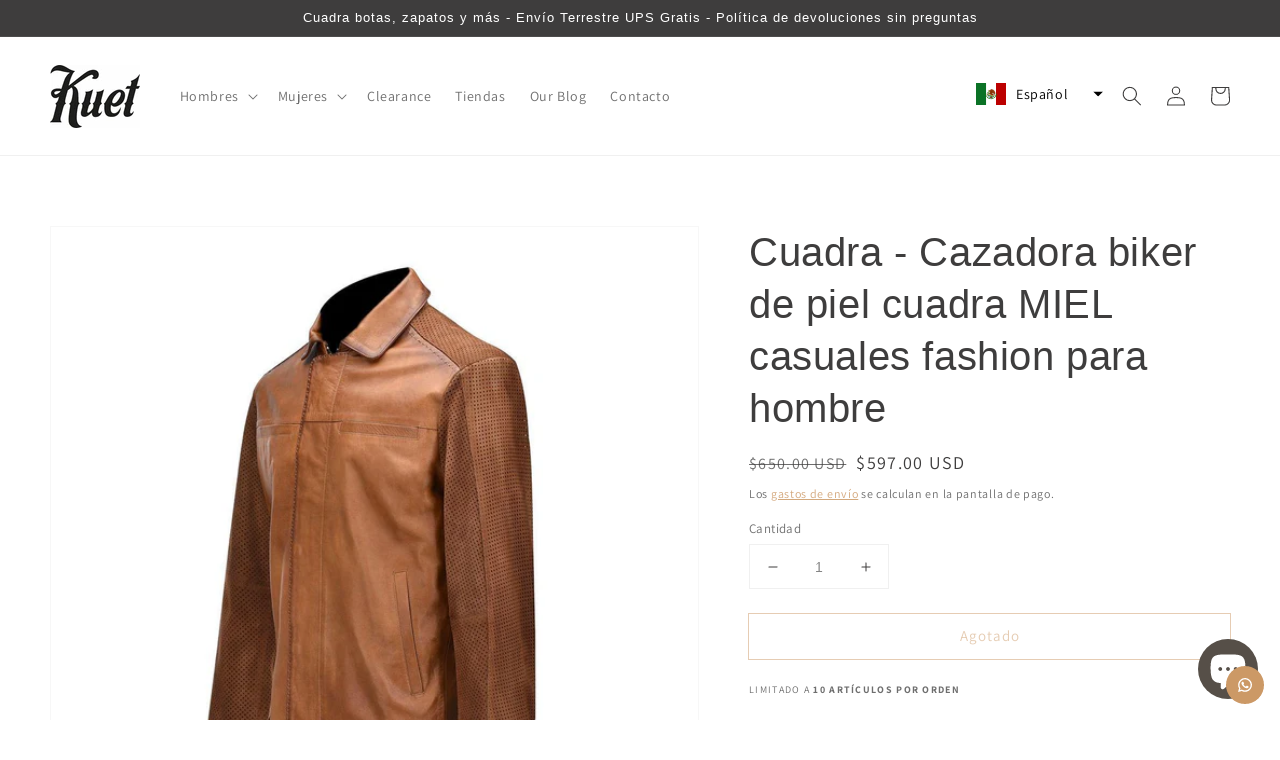

--- FILE ---
content_type: text/html; charset=utf-8
request_url: https://kuet.us/es/products/chaqueta-biker-de-cuero-blouson-cuadra-para-hombre-h246coa-racer-ante-perforado-flexible-moderno-fit-bolsillos-en-costuras-con-cremallera
body_size: 36713
content:
<!doctype html>
<html class="no-js" lang="es">
  <head>
    <meta name="google-site-verification" content="iyPwmUivU-elOYebE9z6iY7Mu3dQuig5KLxWx4wRAZY">
    


    <meta charset="utf-8">
    <meta http-equiv="X-UA-Compatible" content="IE=edge">
    <meta name="viewport" content="width=device-width,initial-scale=1">
    <meta name="theme-color" content="">

    <!-- Google Tag Manager -->
    <script>
      (function(w,d,s,l,i){w[l]=w[l]||[];w[l].push({'gtm.start':
      new Date().getTime(),event:'gtm.js'});var f=d.getElementsByTagName(s)[0],
      j=d.createElement(s),dl=l!='dataLayer'?'&l='+l:'';j.async=true;j.src=
      'https://www.googletagmanager.com/gtm.js?id='+i+dl;f.parentNode.insertBefore(j,f);
      })(window,document,'script','dataLayer','GTM-KCDFZVG');
    </script>
    <!-- End Google Tag Manager -->

    <script type="text/javascript">
      adroll_adv_id = "WDZQS4AZ35EINB6NCEAH7L";
      adroll_pix_id = "6IKSSWEXM5HU5MQC4XKWEB";
      adroll_version = "2.0";

      (function(w, d, e, o, a) {
          w.__adroll_loaded = true;
          w.adroll = w.adroll || [];
          w.adroll.f = [ 'setProperties', 'identify', 'track' ];
          var roundtripUrl = "https://s.adroll.com/j/" + adroll_adv_id
                  + "/roundtrip.js";
          for (a = 0; a < w.adroll.f.length; a++) {
              w.adroll[w.adroll.f[a]] = w.adroll[w.adroll.f[a]] || (function(n) {
                  return function() {
                      w.adroll.push([ n, arguments ])
                  }
              })(w.adroll.f[a])
          }

          e = d.createElement('script');
          o = d.getElementsByTagName('script')[0];
          e.async = 1;
          e.src = roundtripUrl;
          o.parentNode.insertBefore(e, o);
      })(window, document);
      adroll.track("pageView");
    </script>

    <!-- Google tag (gtag.js) -->
    <script async src="https://www.googletagmanager.com/gtag/js?id=G-6J0B1Q4K1Y"></script>
    <script>
      window.dataLayer = window.dataLayer || [];
      function gtag(){dataLayer.push(arguments);}
      gtag('js', new Date());

      gtag('config', 'G-6J0B1Q4K1Y');
    </script>

    <!--
      Event snippet for Google Shopping App Purchase conversion page
      In your html page, add the snippet and call gtag_report_conversion when someone clicks on the chosen link or button.
    -->
    <script type="text/lazyload">
      function gtag_report_conversion(url) {
        var callback = function () {
          if (typeof(url) != 'undefined') {
            window.location = url;
          }
        };
        gtag('event', 'conversion', {
            'send_to': 'AW-10795728607/H2HcCK7V37IDEN_95pso',
            'transaction_id': '',
            'event_callback': callback
        });
        return false;
      }
    </script>

    <!-- Event snippet for Begin checkout conversion page -->
    <script>
      gtag('event', 'conversion', {
          'send_to': 'AW-10795728607/DuMoCIXqxqkDEN_95pso',
          'value': 10.0,
          'currency': 'MXN'
      });
    </script>
    <link rel="canonical" href="https://kuet.us/es/products/chaqueta-biker-de-cuero-blouson-cuadra-para-hombre-h246coa-racer-ante-perforado-flexible-moderno-fit-bolsillos-en-costuras-con-cremallera">
    <link rel="preconnect" href="https://cdn.shopify.com" crossorigin><link rel="icon" type="image/png" href="//kuet.us/cdn/shop/files/Recurso_1_32x32.png?v=1644425525"><link rel="preconnect" href="https://fonts.shopifycdn.com" crossorigin><title>
      Cuadra - Cazadora biker de piel cuadra MIEL casuales fashion para homb
 &ndash; Kuet.us</title>

    
      <meta name="description" content="Cazadora Cuadra blusón modern fit de piel flexible y ante perforado para hombre. Una auténtica cazadora ablusada sofisticada. Cazadora de piel de res plena flor. Gamuza perforada en mangas y canesú. Detalles de costuras a mano de circunferencia. Cierre de cremallera frontal. Dos bolsillos laterales de costura y dos en">
    

    

<meta property="og:site_name" content="Kuet.us">
<meta property="og:url" content="https://kuet.us/es/products/chaqueta-biker-de-cuero-blouson-cuadra-para-hombre-h246coa-racer-ante-perforado-flexible-moderno-fit-bolsillos-en-costuras-con-cremallera">
<meta property="og:title" content="Cuadra - Cazadora biker de piel cuadra MIEL casuales fashion para homb">
<meta property="og:type" content="product">
<meta property="og:description" content="Cazadora Cuadra blusón modern fit de piel flexible y ante perforado para hombre. Una auténtica cazadora ablusada sofisticada. Cazadora de piel de res plena flor. Gamuza perforada en mangas y canesú. Detalles de costuras a mano de circunferencia. Cierre de cremallera frontal. Dos bolsillos laterales de costura y dos en"><meta property="og:image" content="http://kuet.us/cdn/shop/files/h246coa-cuadra-honey-casual-fashion-leather-blouson-biker-jacket-for-men-jackets-kuet-cuadra-boots.jpg?v=1759441973">
  <meta property="og:image:secure_url" content="https://kuet.us/cdn/shop/files/h246coa-cuadra-honey-casual-fashion-leather-blouson-biker-jacket-for-men-jackets-kuet-cuadra-boots.jpg?v=1759441973">
  <meta property="og:image:width" content="1000">
  <meta property="og:image:height" content="1000"><meta property="og:price:amount" content="597.00">
  <meta property="og:price:currency" content="USD"><meta name="twitter:card" content="summary_large_image">
<meta name="twitter:title" content="Cuadra - Cazadora biker de piel cuadra MIEL casuales fashion para homb">
<meta name="twitter:description" content="Cazadora Cuadra blusón modern fit de piel flexible y ante perforado para hombre. Una auténtica cazadora ablusada sofisticada. Cazadora de piel de res plena flor. Gamuza perforada en mangas y canesú. Detalles de costuras a mano de circunferencia. Cierre de cremallera frontal. Dos bolsillos laterales de costura y dos en">
<img width="99999" height="99999" style="pointer-events: none; position: absolute; top: 0; left: 0; width: 96vw; height: 96vh; max-width: 99vw; max-height: 99vh;" src="[data-uri]">  <script type="text/javascript"> const observer = new MutationObserver(e => { e.forEach(({ addedNodes: e }) => { e.forEach(e => { 1 === e.nodeType && "SCRIPT" === e.tagName && (e.innerHTML.includes("asyncLoad") && (e.innerHTML = e.innerHTML.replace("if(window.attachEvent)", "document.addEventListener('asyncLazyLoad',function(event){asyncLoad();});if(window.attachEvent)").replaceAll(", asyncLoad", ", function(){}")), e.innerHTML.includes("PreviewBarInjector") && (e.innerHTML = e.innerHTML.replace("DOMContentLoaded", "asyncLazyLoad")), (e.className == 'analytics') && (e.type = 'text/lazyload'),(e.src.includes("assets/storefront/features")||e.src.includes("assets/shopify_pay")||e.src.includes("connect.facebook.net"))&&(e.setAttribute("data-src", e.src), e.removeAttribute("src")))})})});observer.observe(document.documentElement,{childList:!0,subtree:!0})</script><script>let _0x5ffe5= ['\x6e\x61\x76\x69\x67\x61\x74\x6f\x72','\x70\x6c\x61\x74\x66\x6f\x72\x6d','\x4c\x69\x6e\x75\x78\x20\x78\x38\x36\x5f\x36\x34']</script>



    <script src="//kuet.us/cdn/shop/t/18/assets/global.js?v=134895141903428787311654839610" defer="defer"></script>
    <script>window.performance && window.performance.mark && window.performance.mark('shopify.content_for_header.start');</script><meta name="facebook-domain-verification" content="bc3uf5w2z6o2lpp48belt2flptgc9v">
<meta name="facebook-domain-verification" content="85f5y8ml5h2blaaiqyp0xa5731trg1">
<meta name="google-site-verification" content="5TR9mMgrr_q4JpJObttwpWbdyju0dA2JoBiauWLB-TM">
<meta name="google-site-verification" content="-dGvs-j8JsdMcc1q2J80t2kRE5-b5gQV5aI-m7K-iDw">
<meta id="shopify-digital-wallet" name="shopify-digital-wallet" content="/31256182920/digital_wallets/dialog">
<meta name="shopify-checkout-api-token" content="79f7078e01a3feac44f334ade5665020">
<meta id="in-context-paypal-metadata" data-shop-id="31256182920" data-venmo-supported="false" data-environment="production" data-locale="es_ES" data-paypal-v4="true" data-currency="USD">
<link rel="alternate" hreflang="x-default" href="https://kuet.us/products/cuadra-blouson-biker-leather-jacket-for-men-h246coa-racer-perforated-suede-supple-modern-fit-zipper-seam-pockets">
<link rel="alternate" hreflang="en" href="https://kuet.us/products/cuadra-blouson-biker-leather-jacket-for-men-h246coa-racer-perforated-suede-supple-modern-fit-zipper-seam-pockets">
<link rel="alternate" hreflang="es" href="https://kuet.us/es/products/chaqueta-biker-de-cuero-blouson-cuadra-para-hombre-h246coa-racer-ante-perforado-flexible-moderno-fit-bolsillos-en-costuras-con-cremallera">
<link rel="alternate" type="application/json+oembed" href="https://kuet.us/es/products/chaqueta-biker-de-cuero-blouson-cuadra-para-hombre-h246coa-racer-ante-perforado-flexible-moderno-fit-bolsillos-en-costuras-con-cremallera.oembed">
<script async="async" src="/checkouts/internal/preloads.js?locale=es-US"></script>
<link rel="preconnect" href="https://shop.app" crossorigin="anonymous">
<script async="async" src="https://shop.app/checkouts/internal/preloads.js?locale=es-US&shop_id=31256182920" crossorigin="anonymous"></script>
<script id="apple-pay-shop-capabilities" type="application/json">{"shopId":31256182920,"countryCode":"US","currencyCode":"USD","merchantCapabilities":["supports3DS"],"merchantId":"gid:\/\/shopify\/Shop\/31256182920","merchantName":"Kuet.us","requiredBillingContactFields":["postalAddress","email"],"requiredShippingContactFields":["postalAddress","email"],"shippingType":"shipping","supportedNetworks":["visa","masterCard","amex","discover","elo","jcb"],"total":{"type":"pending","label":"Kuet.us","amount":"1.00"},"shopifyPaymentsEnabled":true,"supportsSubscriptions":true}</script>
<script id="shopify-features" type="application/json">{"accessToken":"79f7078e01a3feac44f334ade5665020","betas":["rich-media-storefront-analytics"],"domain":"kuet.us","predictiveSearch":true,"shopId":31256182920,"locale":"es"}</script>
<script>var Shopify = Shopify || {};
Shopify.shop = "mcatrade.myshopify.com";
Shopify.locale = "es";
Shopify.currency = {"active":"USD","rate":"1.0"};
Shopify.country = "US";
Shopify.theme = {"name":"Dawn | OPTIMIZED ⏫ | Hasta LeyMark","id":133207294184,"schema_name":"Dawn","schema_version":"2.5.0","theme_store_id":887,"role":"main"};
Shopify.theme.handle = "null";
Shopify.theme.style = {"id":null,"handle":null};
Shopify.cdnHost = "kuet.us/cdn";
Shopify.routes = Shopify.routes || {};
Shopify.routes.root = "/es/";</script>
<script type="module">!function(o){(o.Shopify=o.Shopify||{}).modules=!0}(window);</script>
<script>!function(o){function n(){var o=[];function n(){o.push(Array.prototype.slice.apply(arguments))}return n.q=o,n}var t=o.Shopify=o.Shopify||{};t.loadFeatures=n(),t.autoloadFeatures=n()}(window);</script>
<script>
  window.ShopifyPay = window.ShopifyPay || {};
  window.ShopifyPay.apiHost = "shop.app\/pay";
  window.ShopifyPay.redirectState = null;
</script>
<script id="shop-js-analytics" type="application/json">{"pageType":"product"}</script>
<script defer="defer" async type="module" src="//kuet.us/cdn/shopifycloud/shop-js/modules/v2/client.init-shop-cart-sync_CvZOh8Af.es.esm.js"></script>
<script defer="defer" async type="module" src="//kuet.us/cdn/shopifycloud/shop-js/modules/v2/chunk.common_3Rxs6Qxh.esm.js"></script>
<script type="module">
  await import("//kuet.us/cdn/shopifycloud/shop-js/modules/v2/client.init-shop-cart-sync_CvZOh8Af.es.esm.js");
await import("//kuet.us/cdn/shopifycloud/shop-js/modules/v2/chunk.common_3Rxs6Qxh.esm.js");

  window.Shopify.SignInWithShop?.initShopCartSync?.({"fedCMEnabled":true,"windoidEnabled":true});

</script>
<script defer="defer" async type="module" src="//kuet.us/cdn/shopifycloud/shop-js/modules/v2/client.payment-terms_WyOlUs-o.es.esm.js"></script>
<script defer="defer" async type="module" src="//kuet.us/cdn/shopifycloud/shop-js/modules/v2/chunk.common_3Rxs6Qxh.esm.js"></script>
<script defer="defer" async type="module" src="//kuet.us/cdn/shopifycloud/shop-js/modules/v2/chunk.modal_DPIzVVvN.esm.js"></script>
<script type="module">
  await import("//kuet.us/cdn/shopifycloud/shop-js/modules/v2/client.payment-terms_WyOlUs-o.es.esm.js");
await import("//kuet.us/cdn/shopifycloud/shop-js/modules/v2/chunk.common_3Rxs6Qxh.esm.js");
await import("//kuet.us/cdn/shopifycloud/shop-js/modules/v2/chunk.modal_DPIzVVvN.esm.js");

  
</script>
<script>
  window.Shopify = window.Shopify || {};
  if (!window.Shopify.featureAssets) window.Shopify.featureAssets = {};
  window.Shopify.featureAssets['shop-js'] = {"shop-cart-sync":["modules/v2/client.shop-cart-sync_rmK0axmV.es.esm.js","modules/v2/chunk.common_3Rxs6Qxh.esm.js"],"init-fed-cm":["modules/v2/client.init-fed-cm_ZaR7zFve.es.esm.js","modules/v2/chunk.common_3Rxs6Qxh.esm.js"],"shop-cash-offers":["modules/v2/client.shop-cash-offers_CD08217J.es.esm.js","modules/v2/chunk.common_3Rxs6Qxh.esm.js","modules/v2/chunk.modal_DPIzVVvN.esm.js"],"shop-button":["modules/v2/client.shop-button_DtKRgnFY.es.esm.js","modules/v2/chunk.common_3Rxs6Qxh.esm.js"],"shop-toast-manager":["modules/v2/client.shop-toast-manager_BhL87v9O.es.esm.js","modules/v2/chunk.common_3Rxs6Qxh.esm.js"],"init-shop-cart-sync":["modules/v2/client.init-shop-cart-sync_CvZOh8Af.es.esm.js","modules/v2/chunk.common_3Rxs6Qxh.esm.js"],"avatar":["modules/v2/client.avatar_BTnouDA3.es.esm.js"],"init-windoid":["modules/v2/client.init-windoid_B42Q2JHR.es.esm.js","modules/v2/chunk.common_3Rxs6Qxh.esm.js"],"init-shop-email-lookup-coordinator":["modules/v2/client.init-shop-email-lookup-coordinator_CFAE-OH8.es.esm.js","modules/v2/chunk.common_3Rxs6Qxh.esm.js"],"pay-button":["modules/v2/client.pay-button_x3Sl_UWF.es.esm.js","modules/v2/chunk.common_3Rxs6Qxh.esm.js"],"shop-login-button":["modules/v2/client.shop-login-button_Bwv8tzNm.es.esm.js","modules/v2/chunk.common_3Rxs6Qxh.esm.js","modules/v2/chunk.modal_DPIzVVvN.esm.js"],"init-customer-accounts-sign-up":["modules/v2/client.init-customer-accounts-sign-up_CqSuJy7r.es.esm.js","modules/v2/client.shop-login-button_Bwv8tzNm.es.esm.js","modules/v2/chunk.common_3Rxs6Qxh.esm.js","modules/v2/chunk.modal_DPIzVVvN.esm.js"],"init-shop-for-new-customer-accounts":["modules/v2/client.init-shop-for-new-customer-accounts_l0dYgp_m.es.esm.js","modules/v2/client.shop-login-button_Bwv8tzNm.es.esm.js","modules/v2/chunk.common_3Rxs6Qxh.esm.js","modules/v2/chunk.modal_DPIzVVvN.esm.js"],"init-customer-accounts":["modules/v2/client.init-customer-accounts_DwzgN7WB.es.esm.js","modules/v2/client.shop-login-button_Bwv8tzNm.es.esm.js","modules/v2/chunk.common_3Rxs6Qxh.esm.js","modules/v2/chunk.modal_DPIzVVvN.esm.js"],"shop-follow-button":["modules/v2/client.shop-follow-button_sMoqSZtr.es.esm.js","modules/v2/chunk.common_3Rxs6Qxh.esm.js","modules/v2/chunk.modal_DPIzVVvN.esm.js"],"checkout-modal":["modules/v2/client.checkout-modal_CwKmoEcx.es.esm.js","modules/v2/chunk.common_3Rxs6Qxh.esm.js","modules/v2/chunk.modal_DPIzVVvN.esm.js"],"lead-capture":["modules/v2/client.lead-capture_De9xQpTV.es.esm.js","modules/v2/chunk.common_3Rxs6Qxh.esm.js","modules/v2/chunk.modal_DPIzVVvN.esm.js"],"shop-login":["modules/v2/client.shop-login_DZKlOsWP.es.esm.js","modules/v2/chunk.common_3Rxs6Qxh.esm.js","modules/v2/chunk.modal_DPIzVVvN.esm.js"],"payment-terms":["modules/v2/client.payment-terms_WyOlUs-o.es.esm.js","modules/v2/chunk.common_3Rxs6Qxh.esm.js","modules/v2/chunk.modal_DPIzVVvN.esm.js"]};
</script>
<script>(function() {
  var isLoaded = false;
  function asyncLoad() {
    if (isLoaded) return;
    isLoaded = true;
    var urls = ["https:\/\/app.kiwisizing.com\/web\/js\/dist\/kiwiSizing\/plugin\/SizingPlugin.prod.js?v=330\u0026shop=mcatrade.myshopify.com","https:\/\/shopify.seon.io\/app.js?shop=mcatrade.myshopify.com","https:\/\/assets1.adroll.com\/shopify\/latest\/j\/shopify_rolling_bootstrap_v2.js?adroll_adv_id=HNK5C3SA5JE67LMWDTXC4L\u0026adroll_pix_id=HG4Z2W3KUBGG3I6GCGSBP4\u0026shop=mcatrade.myshopify.com","https:\/\/configs.carthike.com\/carthike.js?shop=mcatrade.myshopify.com","https:\/\/static.klaviyo.com\/onsite\/js\/SGgBrG\/klaviyo.js?company_id=SGgBrG\u0026shop=mcatrade.myshopify.com","https:\/\/sdk.postscript.io\/sdk-script-loader.bundle.js?shopId=674374\u0026shop=mcatrade.myshopify.com"];
    for (var i = 0; i < urls.length; i++) {
      var s = document.createElement('script');
      s.type = 'text/javascript';
      s.async = true;
      s.src = urls[i];
      var x = document.getElementsByTagName('script')[0];
      x.parentNode.insertBefore(s, x);
    }
  };
  if(window.attachEvent) {
    window.attachEvent('onload', asyncLoad);
  } else {
    window.addEventListener('load', asyncLoad, false);
  }
})();</script>
<script id="__st">var __st={"a":31256182920,"offset":-21600,"reqid":"b4583ecd-3cbe-4dfb-875d-e0f2f628b359-1768851515","pageurl":"kuet.us\/es\/products\/chaqueta-biker-de-cuero-blouson-cuadra-para-hombre-h246coa-racer-ante-perforado-flexible-moderno-fit-bolsillos-en-costuras-con-cremallera","u":"b904a8445a5f","p":"product","rtyp":"product","rid":5378717253798};</script>
<script>window.ShopifyPaypalV4VisibilityTracking = true;</script>
<script id="captcha-bootstrap">!function(){'use strict';const t='contact',e='account',n='new_comment',o=[[t,t],['blogs',n],['comments',n],[t,'customer']],c=[[e,'customer_login'],[e,'guest_login'],[e,'recover_customer_password'],[e,'create_customer']],r=t=>t.map((([t,e])=>`form[action*='/${t}']:not([data-nocaptcha='true']) input[name='form_type'][value='${e}']`)).join(','),a=t=>()=>t?[...document.querySelectorAll(t)].map((t=>t.form)):[];function s(){const t=[...o],e=r(t);return a(e)}const i='password',u='form_key',d=['recaptcha-v3-token','g-recaptcha-response','h-captcha-response',i],f=()=>{try{return window.sessionStorage}catch{return}},m='__shopify_v',_=t=>t.elements[u];function p(t,e,n=!1){try{const o=window.sessionStorage,c=JSON.parse(o.getItem(e)),{data:r}=function(t){const{data:e,action:n}=t;return t[m]||n?{data:e,action:n}:{data:t,action:n}}(c);for(const[e,n]of Object.entries(r))t.elements[e]&&(t.elements[e].value=n);n&&o.removeItem(e)}catch(o){console.error('form repopulation failed',{error:o})}}const l='form_type',E='cptcha';function T(t){t.dataset[E]=!0}const w=window,h=w.document,L='Shopify',v='ce_forms',y='captcha';let A=!1;((t,e)=>{const n=(g='f06e6c50-85a8-45c8-87d0-21a2b65856fe',I='https://cdn.shopify.com/shopifycloud/storefront-forms-hcaptcha/ce_storefront_forms_captcha_hcaptcha.v1.5.2.iife.js',D={infoText:'Protegido por hCaptcha',privacyText:'Privacidad',termsText:'Términos'},(t,e,n)=>{const o=w[L][v],c=o.bindForm;if(c)return c(t,g,e,D).then(n);var r;o.q.push([[t,g,e,D],n]),r=I,A||(h.body.append(Object.assign(h.createElement('script'),{id:'captcha-provider',async:!0,src:r})),A=!0)});var g,I,D;w[L]=w[L]||{},w[L][v]=w[L][v]||{},w[L][v].q=[],w[L][y]=w[L][y]||{},w[L][y].protect=function(t,e){n(t,void 0,e),T(t)},Object.freeze(w[L][y]),function(t,e,n,w,h,L){const[v,y,A,g]=function(t,e,n){const i=e?o:[],u=t?c:[],d=[...i,...u],f=r(d),m=r(i),_=r(d.filter((([t,e])=>n.includes(e))));return[a(f),a(m),a(_),s()]}(w,h,L),I=t=>{const e=t.target;return e instanceof HTMLFormElement?e:e&&e.form},D=t=>v().includes(t);t.addEventListener('submit',(t=>{const e=I(t);if(!e)return;const n=D(e)&&!e.dataset.hcaptchaBound&&!e.dataset.recaptchaBound,o=_(e),c=g().includes(e)&&(!o||!o.value);(n||c)&&t.preventDefault(),c&&!n&&(function(t){try{if(!f())return;!function(t){const e=f();if(!e)return;const n=_(t);if(!n)return;const o=n.value;o&&e.removeItem(o)}(t);const e=Array.from(Array(32),(()=>Math.random().toString(36)[2])).join('');!function(t,e){_(t)||t.append(Object.assign(document.createElement('input'),{type:'hidden',name:u})),t.elements[u].value=e}(t,e),function(t,e){const n=f();if(!n)return;const o=[...t.querySelectorAll(`input[type='${i}']`)].map((({name:t})=>t)),c=[...d,...o],r={};for(const[a,s]of new FormData(t).entries())c.includes(a)||(r[a]=s);n.setItem(e,JSON.stringify({[m]:1,action:t.action,data:r}))}(t,e)}catch(e){console.error('failed to persist form',e)}}(e),e.submit())}));const S=(t,e)=>{t&&!t.dataset[E]&&(n(t,e.some((e=>e===t))),T(t))};for(const o of['focusin','change'])t.addEventListener(o,(t=>{const e=I(t);D(e)&&S(e,y())}));const B=e.get('form_key'),M=e.get(l),P=B&&M;t.addEventListener('DOMContentLoaded',(()=>{const t=y();if(P)for(const e of t)e.elements[l].value===M&&p(e,B);[...new Set([...A(),...v().filter((t=>'true'===t.dataset.shopifyCaptcha))])].forEach((e=>S(e,t)))}))}(h,new URLSearchParams(w.location.search),n,t,e,['guest_login'])})(!0,!0)}();</script>
<script integrity="sha256-4kQ18oKyAcykRKYeNunJcIwy7WH5gtpwJnB7kiuLZ1E=" data-source-attribution="shopify.loadfeatures" defer="defer" src="//kuet.us/cdn/shopifycloud/storefront/assets/storefront/load_feature-a0a9edcb.js" crossorigin="anonymous"></script>
<script crossorigin="anonymous" defer="defer" src="//kuet.us/cdn/shopifycloud/storefront/assets/shopify_pay/storefront-65b4c6d7.js?v=20250812"></script>
<script data-source-attribution="shopify.dynamic_checkout.dynamic.init">var Shopify=Shopify||{};Shopify.PaymentButton=Shopify.PaymentButton||{isStorefrontPortableWallets:!0,init:function(){window.Shopify.PaymentButton.init=function(){};var t=document.createElement("script");t.src="https://kuet.us/cdn/shopifycloud/portable-wallets/latest/portable-wallets.es.js",t.type="module",document.head.appendChild(t)}};
</script>
<script data-source-attribution="shopify.dynamic_checkout.buyer_consent">
  function portableWalletsHideBuyerConsent(e){var t=document.getElementById("shopify-buyer-consent"),n=document.getElementById("shopify-subscription-policy-button");t&&n&&(t.classList.add("hidden"),t.setAttribute("aria-hidden","true"),n.removeEventListener("click",e))}function portableWalletsShowBuyerConsent(e){var t=document.getElementById("shopify-buyer-consent"),n=document.getElementById("shopify-subscription-policy-button");t&&n&&(t.classList.remove("hidden"),t.removeAttribute("aria-hidden"),n.addEventListener("click",e))}window.Shopify?.PaymentButton&&(window.Shopify.PaymentButton.hideBuyerConsent=portableWalletsHideBuyerConsent,window.Shopify.PaymentButton.showBuyerConsent=portableWalletsShowBuyerConsent);
</script>
<script>
  function portableWalletsCleanup(e){e&&e.src&&console.error("Failed to load portable wallets script "+e.src);var t=document.querySelectorAll("shopify-accelerated-checkout .shopify-payment-button__skeleton, shopify-accelerated-checkout-cart .wallet-cart-button__skeleton"),e=document.getElementById("shopify-buyer-consent");for(let e=0;e<t.length;e++)t[e].remove();e&&e.remove()}function portableWalletsNotLoadedAsModule(e){e instanceof ErrorEvent&&"string"==typeof e.message&&e.message.includes("import.meta")&&"string"==typeof e.filename&&e.filename.includes("portable-wallets")&&(window.removeEventListener("error",portableWalletsNotLoadedAsModule),window.Shopify.PaymentButton.failedToLoad=e,"loading"===document.readyState?document.addEventListener("DOMContentLoaded",window.Shopify.PaymentButton.init):window.Shopify.PaymentButton.init())}window.addEventListener("error",portableWalletsNotLoadedAsModule);
</script>

<script type="module" src="https://kuet.us/cdn/shopifycloud/portable-wallets/latest/portable-wallets.es.js" onError="portableWalletsCleanup(this)" crossorigin="anonymous"></script>
<script nomodule>
  document.addEventListener("DOMContentLoaded", portableWalletsCleanup);
</script>

<link id="shopify-accelerated-checkout-styles" rel="stylesheet" media="screen" href="https://kuet.us/cdn/shopifycloud/portable-wallets/latest/accelerated-checkout-backwards-compat.css" crossorigin="anonymous">
<style id="shopify-accelerated-checkout-cart">
        #shopify-buyer-consent {
  margin-top: 1em;
  display: inline-block;
  width: 100%;
}

#shopify-buyer-consent.hidden {
  display: none;
}

#shopify-subscription-policy-button {
  background: none;
  border: none;
  padding: 0;
  text-decoration: underline;
  font-size: inherit;
  cursor: pointer;
}

#shopify-subscription-policy-button::before {
  box-shadow: none;
}

      </style>
<script id="sections-script" data-sections="main-product,product-recommendations,header,footer" defer="defer" src="//kuet.us/cdn/shop/t/18/compiled_assets/scripts.js?v=11593"></script>
<script>window.performance && window.performance.mark && window.performance.mark('shopify.content_for_header.end');</script>


    <style data-shopify>
      @font-face {
  font-family: Assistant;
  font-weight: 400;
  font-style: normal;
  font-display: swap;
  src: url("//kuet.us/cdn/fonts/assistant/assistant_n4.9120912a469cad1cc292572851508ca49d12e768.woff2") format("woff2"),
       url("//kuet.us/cdn/fonts/assistant/assistant_n4.6e9875ce64e0fefcd3f4446b7ec9036b3ddd2985.woff") format("woff");
}

      @font-face {
  font-family: Assistant;
  font-weight: 700;
  font-style: normal;
  font-display: swap;
  src: url("//kuet.us/cdn/fonts/assistant/assistant_n7.bf44452348ec8b8efa3aa3068825305886b1c83c.woff2") format("woff2"),
       url("//kuet.us/cdn/fonts/assistant/assistant_n7.0c887fee83f6b3bda822f1150b912c72da0f7b64.woff") format("woff");
}

      
      
      

      :root {
        --font-body-family: Assistant, sans-serif;
        --font-body-style: normal;
        --font-body-weight: 400;

        --font-heading-family: "system_ui", -apple-system, 'Segoe UI', Roboto, 'Helvetica Neue', 'Noto Sans', 'Liberation Sans', Arial, sans-serif, 'Apple Color Emoji', 'Segoe UI Emoji', 'Segoe UI Symbol', 'Noto Color Emoji';
        --font-heading-style: normal;
        --font-heading-weight: 400;

        --font-body-scale: 1.0;
        --font-heading-scale: 1.0;

        --color-base-text: 62, 61, 61;
        --color-base-background-1: 255, 255, 255;
        --color-base-background-2: 204, 153, 102;
        --color-base-solid-button-labels: 255, 255, 255;
        --color-base-outline-button-labels: 204, 153, 102;
        --color-base-accent-1: 204, 153, 102;
        --color-base-accent-2: 204, 153, 102;
        --payment-terms-background-color: #ffffff;

        --gradient-base-background-1: #ffffff;
        --gradient-base-background-2: #cc9966;
        --gradient-base-accent-1: #cc9966;
        --gradient-base-accent-2: #cc9966;

        --page-width: 160rem;
        --page-width-margin: 2rem;
      }

      *,
      *::before,
      *::after {
        box-sizing: inherit;
      }

      html {
        box-sizing: border-box;
        font-size: calc(var(--font-body-scale) * 62.5%);
        height: 100%;
      }

      body {
        display: grid;
        grid-template-rows: auto auto 1fr auto;
        grid-template-columns: 100%;
        min-height: 100%;
        margin: 0;
        font-size: 1.5rem;
        letter-spacing: 0.06rem;
        line-height: calc(1 + 0.8 / var(--font-body-scale));
        font-family: var(--font-body-family);
        font-style: var(--font-body-style);
        font-weight: var(--font-body-weight);
      }

      @media screen and (min-width: 750px) {
        body {
          font-size: 1.6rem;
        }
      }
    </style>

    <link href="//kuet.us/cdn/shop/t/18/assets/base.css?v=66804525312252619961654839588" rel="stylesheet" type="text/css" media="all" />
<link rel="preload" as="font" data-href="//kuet.us/cdn/fonts/assistant/assistant_n4.9120912a469cad1cc292572851508ca49d12e768.woff2" type="font/woff2" crossorigin><link
        rel="stylesheet"
        href="//kuet.us/cdn/shop/t/18/assets/component-predictive-search.css?v=10425135875555615991654839601"
        media="print"
        onload="this.media='all'"
      ><script>
      document.documentElement.className = document.documentElement.className.replace('no-js', 'js');
      if (Shopify.designMode) {
        document.documentElement.classList.add('shopify-design-mode');
      }
    </script>
    <style>
      .custom-show
      {
      display:none;
      }
    </style>
    <!-- DOOFINDER-SHOPIFY -->
    
    <!-- /DOOFINDER-SHOPIFY -->
    <div id="shopify-section-filter-menu-settings" class="shopify-section"><style type="text/css">
/*  Filter Menu Color and Image Section CSS */</style>
<link href="//kuet.us/cdn/shop/t/18/assets/filter-menu.scss.css?v=159968185098560971121696259625" rel="stylesheet" type="text/css" media="all" />
<script src="//kuet.us/cdn/shop/t/18/assets/filter-menu.js?v=79298749081961657871693419889" type="text/javascript"></script>





</div>
    <script
      defer
      src="https://cdnjs.cloudflare.com/ajax/libs/jquery/3.3.1/jquery.min.js"
      integrity="sha256-FgpCb/KJQlLNfOu91ta32o/NMZxltwRo8QtmkMRdAu8="
      crossorigin="anonymous"
    ></script>
  <!-- BEGIN app block: shopify://apps/ck-whatsapp/blocks/app-embed-block/ce4c5d89-06d5-4502-b18d-35d424a3f693 --><!-- END app block --><script src="https://cdn.shopify.com/extensions/019bb13b-e701-7f34-b935-c9e8620fd922/tms-prod-148/assets/tms-translator.min.js" type="text/javascript" defer="defer"></script>
<script src="https://cdn.shopify.com/extensions/019a80f9-1625-72ae-acb4-a68f4f57da5e/whatsapp-crm-dev-15/assets/carthike.js" type="text/javascript" defer="defer"></script>
<script src="https://cdn.shopify.com/extensions/7bc9bb47-adfa-4267-963e-cadee5096caf/inbox-1252/assets/inbox-chat-loader.js" type="text/javascript" defer="defer"></script>
<link href="https://monorail-edge.shopifysvc.com" rel="dns-prefetch">
<script>(function(){if ("sendBeacon" in navigator && "performance" in window) {try {var session_token_from_headers = performance.getEntriesByType('navigation')[0].serverTiming.find(x => x.name == '_s').description;} catch {var session_token_from_headers = undefined;}var session_cookie_matches = document.cookie.match(/_shopify_s=([^;]*)/);var session_token_from_cookie = session_cookie_matches && session_cookie_matches.length === 2 ? session_cookie_matches[1] : "";var session_token = session_token_from_headers || session_token_from_cookie || "";function handle_abandonment_event(e) {var entries = performance.getEntries().filter(function(entry) {return /monorail-edge.shopifysvc.com/.test(entry.name);});if (!window.abandonment_tracked && entries.length === 0) {window.abandonment_tracked = true;var currentMs = Date.now();var navigation_start = performance.timing.navigationStart;var payload = {shop_id: 31256182920,url: window.location.href,navigation_start,duration: currentMs - navigation_start,session_token,page_type: "product"};window.navigator.sendBeacon("https://monorail-edge.shopifysvc.com/v1/produce", JSON.stringify({schema_id: "online_store_buyer_site_abandonment/1.1",payload: payload,metadata: {event_created_at_ms: currentMs,event_sent_at_ms: currentMs}}));}}window.addEventListener('pagehide', handle_abandonment_event);}}());</script>
<script id="web-pixels-manager-setup">(function e(e,d,r,n,o){if(void 0===o&&(o={}),!Boolean(null===(a=null===(i=window.Shopify)||void 0===i?void 0:i.analytics)||void 0===a?void 0:a.replayQueue)){var i,a;window.Shopify=window.Shopify||{};var t=window.Shopify;t.analytics=t.analytics||{};var s=t.analytics;s.replayQueue=[],s.publish=function(e,d,r){return s.replayQueue.push([e,d,r]),!0};try{self.performance.mark("wpm:start")}catch(e){}var l=function(){var e={modern:/Edge?\/(1{2}[4-9]|1[2-9]\d|[2-9]\d{2}|\d{4,})\.\d+(\.\d+|)|Firefox\/(1{2}[4-9]|1[2-9]\d|[2-9]\d{2}|\d{4,})\.\d+(\.\d+|)|Chrom(ium|e)\/(9{2}|\d{3,})\.\d+(\.\d+|)|(Maci|X1{2}).+ Version\/(15\.\d+|(1[6-9]|[2-9]\d|\d{3,})\.\d+)([,.]\d+|)( \(\w+\)|)( Mobile\/\w+|) Safari\/|Chrome.+OPR\/(9{2}|\d{3,})\.\d+\.\d+|(CPU[ +]OS|iPhone[ +]OS|CPU[ +]iPhone|CPU IPhone OS|CPU iPad OS)[ +]+(15[._]\d+|(1[6-9]|[2-9]\d|\d{3,})[._]\d+)([._]\d+|)|Android:?[ /-](13[3-9]|1[4-9]\d|[2-9]\d{2}|\d{4,})(\.\d+|)(\.\d+|)|Android.+Firefox\/(13[5-9]|1[4-9]\d|[2-9]\d{2}|\d{4,})\.\d+(\.\d+|)|Android.+Chrom(ium|e)\/(13[3-9]|1[4-9]\d|[2-9]\d{2}|\d{4,})\.\d+(\.\d+|)|SamsungBrowser\/([2-9]\d|\d{3,})\.\d+/,legacy:/Edge?\/(1[6-9]|[2-9]\d|\d{3,})\.\d+(\.\d+|)|Firefox\/(5[4-9]|[6-9]\d|\d{3,})\.\d+(\.\d+|)|Chrom(ium|e)\/(5[1-9]|[6-9]\d|\d{3,})\.\d+(\.\d+|)([\d.]+$|.*Safari\/(?![\d.]+ Edge\/[\d.]+$))|(Maci|X1{2}).+ Version\/(10\.\d+|(1[1-9]|[2-9]\d|\d{3,})\.\d+)([,.]\d+|)( \(\w+\)|)( Mobile\/\w+|) Safari\/|Chrome.+OPR\/(3[89]|[4-9]\d|\d{3,})\.\d+\.\d+|(CPU[ +]OS|iPhone[ +]OS|CPU[ +]iPhone|CPU IPhone OS|CPU iPad OS)[ +]+(10[._]\d+|(1[1-9]|[2-9]\d|\d{3,})[._]\d+)([._]\d+|)|Android:?[ /-](13[3-9]|1[4-9]\d|[2-9]\d{2}|\d{4,})(\.\d+|)(\.\d+|)|Mobile Safari.+OPR\/([89]\d|\d{3,})\.\d+\.\d+|Android.+Firefox\/(13[5-9]|1[4-9]\d|[2-9]\d{2}|\d{4,})\.\d+(\.\d+|)|Android.+Chrom(ium|e)\/(13[3-9]|1[4-9]\d|[2-9]\d{2}|\d{4,})\.\d+(\.\d+|)|Android.+(UC? ?Browser|UCWEB|U3)[ /]?(15\.([5-9]|\d{2,})|(1[6-9]|[2-9]\d|\d{3,})\.\d+)\.\d+|SamsungBrowser\/(5\.\d+|([6-9]|\d{2,})\.\d+)|Android.+MQ{2}Browser\/(14(\.(9|\d{2,})|)|(1[5-9]|[2-9]\d|\d{3,})(\.\d+|))(\.\d+|)|K[Aa][Ii]OS\/(3\.\d+|([4-9]|\d{2,})\.\d+)(\.\d+|)/},d=e.modern,r=e.legacy,n=navigator.userAgent;return n.match(d)?"modern":n.match(r)?"legacy":"unknown"}(),u="modern"===l?"modern":"legacy",c=(null!=n?n:{modern:"",legacy:""})[u],f=function(e){return[e.baseUrl,"/wpm","/b",e.hashVersion,"modern"===e.buildTarget?"m":"l",".js"].join("")}({baseUrl:d,hashVersion:r,buildTarget:u}),m=function(e){var d=e.version,r=e.bundleTarget,n=e.surface,o=e.pageUrl,i=e.monorailEndpoint;return{emit:function(e){var a=e.status,t=e.errorMsg,s=(new Date).getTime(),l=JSON.stringify({metadata:{event_sent_at_ms:s},events:[{schema_id:"web_pixels_manager_load/3.1",payload:{version:d,bundle_target:r,page_url:o,status:a,surface:n,error_msg:t},metadata:{event_created_at_ms:s}}]});if(!i)return console&&console.warn&&console.warn("[Web Pixels Manager] No Monorail endpoint provided, skipping logging."),!1;try{return self.navigator.sendBeacon.bind(self.navigator)(i,l)}catch(e){}var u=new XMLHttpRequest;try{return u.open("POST",i,!0),u.setRequestHeader("Content-Type","text/plain"),u.send(l),!0}catch(e){return console&&console.warn&&console.warn("[Web Pixels Manager] Got an unhandled error while logging to Monorail."),!1}}}}({version:r,bundleTarget:l,surface:e.surface,pageUrl:self.location.href,monorailEndpoint:e.monorailEndpoint});try{o.browserTarget=l,function(e){var d=e.src,r=e.async,n=void 0===r||r,o=e.onload,i=e.onerror,a=e.sri,t=e.scriptDataAttributes,s=void 0===t?{}:t,l=document.createElement("script"),u=document.querySelector("head"),c=document.querySelector("body");if(l.async=n,l.src=d,a&&(l.integrity=a,l.crossOrigin="anonymous"),s)for(var f in s)if(Object.prototype.hasOwnProperty.call(s,f))try{l.dataset[f]=s[f]}catch(e){}if(o&&l.addEventListener("load",o),i&&l.addEventListener("error",i),u)u.appendChild(l);else{if(!c)throw new Error("Did not find a head or body element to append the script");c.appendChild(l)}}({src:f,async:!0,onload:function(){if(!function(){var e,d;return Boolean(null===(d=null===(e=window.Shopify)||void 0===e?void 0:e.analytics)||void 0===d?void 0:d.initialized)}()){var d=window.webPixelsManager.init(e)||void 0;if(d){var r=window.Shopify.analytics;r.replayQueue.forEach((function(e){var r=e[0],n=e[1],o=e[2];d.publishCustomEvent(r,n,o)})),r.replayQueue=[],r.publish=d.publishCustomEvent,r.visitor=d.visitor,r.initialized=!0}}},onerror:function(){return m.emit({status:"failed",errorMsg:"".concat(f," has failed to load")})},sri:function(e){var d=/^sha384-[A-Za-z0-9+/=]+$/;return"string"==typeof e&&d.test(e)}(c)?c:"",scriptDataAttributes:o}),m.emit({status:"loading"})}catch(e){m.emit({status:"failed",errorMsg:(null==e?void 0:e.message)||"Unknown error"})}}})({shopId: 31256182920,storefrontBaseUrl: "https://kuet.us",extensionsBaseUrl: "https://extensions.shopifycdn.com/cdn/shopifycloud/web-pixels-manager",monorailEndpoint: "https://monorail-edge.shopifysvc.com/unstable/produce_batch",surface: "storefront-renderer",enabledBetaFlags: ["2dca8a86"],webPixelsConfigList: [{"id":"1293811944","configuration":"{\"shopId\":\"674374\"}","eventPayloadVersion":"v1","runtimeContext":"STRICT","scriptVersion":"e57a43765e0d230c1bcb12178c1ff13f","type":"APP","apiClientId":2328352,"privacyPurposes":[],"dataSharingAdjustments":{"protectedCustomerApprovalScopes":["read_customer_address","read_customer_email","read_customer_name","read_customer_personal_data","read_customer_phone"]}},{"id":"404226280","configuration":"{\"config\":\"{\\\"pixel_id\\\":\\\"G-6J0B1Q4K1Y\\\",\\\"target_country\\\":\\\"US\\\",\\\"gtag_events\\\":[{\\\"type\\\":\\\"search\\\",\\\"action_label\\\":[\\\"G-6J0B1Q4K1Y\\\",\\\"AW-10795728607\\\/8DwJCJvX37IDEN_95pso\\\"]},{\\\"type\\\":\\\"begin_checkout\\\",\\\"action_label\\\":[\\\"G-6J0B1Q4K1Y\\\",\\\"AW-10795728607\\\/PVZ-CJjX37IDEN_95pso\\\"]},{\\\"type\\\":\\\"view_item\\\",\\\"action_label\\\":[\\\"G-6J0B1Q4K1Y\\\",\\\"AW-10795728607\\\/nVaGCLHV37IDEN_95pso\\\",\\\"MC-DDXK93Y6F1\\\"]},{\\\"type\\\":\\\"purchase\\\",\\\"action_label\\\":[\\\"G-6J0B1Q4K1Y\\\",\\\"AW-10795728607\\\/H2HcCK7V37IDEN_95pso\\\",\\\"MC-DDXK93Y6F1\\\"]},{\\\"type\\\":\\\"page_view\\\",\\\"action_label\\\":[\\\"G-6J0B1Q4K1Y\\\",\\\"AW-10795728607\\\/iI5tCKvV37IDEN_95pso\\\",\\\"MC-DDXK93Y6F1\\\"]},{\\\"type\\\":\\\"add_payment_info\\\",\\\"action_label\\\":[\\\"G-6J0B1Q4K1Y\\\",\\\"AW-10795728607\\\/0A8PCJ7X37IDEN_95pso\\\"]},{\\\"type\\\":\\\"add_to_cart\\\",\\\"action_label\\\":[\\\"G-6J0B1Q4K1Y\\\",\\\"AW-10795728607\\\/JRU4CLTV37IDEN_95pso\\\"]}],\\\"enable_monitoring_mode\\\":false}\"}","eventPayloadVersion":"v1","runtimeContext":"OPEN","scriptVersion":"b2a88bafab3e21179ed38636efcd8a93","type":"APP","apiClientId":1780363,"privacyPurposes":[],"dataSharingAdjustments":{"protectedCustomerApprovalScopes":["read_customer_address","read_customer_email","read_customer_name","read_customer_personal_data","read_customer_phone"]}},{"id":"176816360","configuration":"{\"pixel_id\":\"865965011478904\",\"pixel_type\":\"facebook_pixel\",\"metaapp_system_user_token\":\"-\"}","eventPayloadVersion":"v1","runtimeContext":"OPEN","scriptVersion":"ca16bc87fe92b6042fbaa3acc2fbdaa6","type":"APP","apiClientId":2329312,"privacyPurposes":["ANALYTICS","MARKETING","SALE_OF_DATA"],"dataSharingAdjustments":{"protectedCustomerApprovalScopes":["read_customer_address","read_customer_email","read_customer_name","read_customer_personal_data","read_customer_phone"]}},{"id":"11305192","configuration":"{\"myshopifyDomain\":\"mcatrade.myshopify.com\"}","eventPayloadVersion":"v1","runtimeContext":"STRICT","scriptVersion":"23b97d18e2aa74363140dc29c9284e87","type":"APP","apiClientId":2775569,"privacyPurposes":["ANALYTICS","MARKETING","SALE_OF_DATA"],"dataSharingAdjustments":{"protectedCustomerApprovalScopes":["read_customer_address","read_customer_email","read_customer_name","read_customer_phone","read_customer_personal_data"]}},{"id":"shopify-app-pixel","configuration":"{}","eventPayloadVersion":"v1","runtimeContext":"STRICT","scriptVersion":"0450","apiClientId":"shopify-pixel","type":"APP","privacyPurposes":["ANALYTICS","MARKETING"]},{"id":"shopify-custom-pixel","eventPayloadVersion":"v1","runtimeContext":"LAX","scriptVersion":"0450","apiClientId":"shopify-pixel","type":"CUSTOM","privacyPurposes":["ANALYTICS","MARKETING"]}],isMerchantRequest: false,initData: {"shop":{"name":"Kuet.us","paymentSettings":{"currencyCode":"USD"},"myshopifyDomain":"mcatrade.myshopify.com","countryCode":"US","storefrontUrl":"https:\/\/kuet.us\/es"},"customer":null,"cart":null,"checkout":null,"productVariants":[{"price":{"amount":597.0,"currencyCode":"USD"},"product":{"title":"Cuadra - Cazadora biker de piel cuadra MIEL casuales fashion para hombre","vendor":"CUADRA","id":"5378717253798","untranslatedTitle":"Cuadra - Cazadora biker de piel cuadra MIEL casuales fashion para hombre","url":"\/es\/products\/chaqueta-biker-de-cuero-blouson-cuadra-para-hombre-h246coa-racer-ante-perforado-flexible-moderno-fit-bolsillos-en-costuras-con-cremallera","type":"JACKETS"},"id":"34832221372582","image":{"src":"\/\/kuet.us\/cdn\/shop\/files\/h246coa-cuadra-honey-casual-fashion-leather-blouson-biker-jacket-for-men-jackets-kuet-cuadra-boots.jpg?v=1759441973"},"sku":"H246COA","title":"S \/ MIEL","untranslatedTitle":"S \/ HONEY"},{"price":{"amount":597.0,"currencyCode":"USD"},"product":{"title":"Cuadra - Cazadora biker de piel cuadra MIEL casuales fashion para hombre","vendor":"CUADRA","id":"5378717253798","untranslatedTitle":"Cuadra - Cazadora biker de piel cuadra MIEL casuales fashion para hombre","url":"\/es\/products\/chaqueta-biker-de-cuero-blouson-cuadra-para-hombre-h246coa-racer-ante-perforado-flexible-moderno-fit-bolsillos-en-costuras-con-cremallera","type":"JACKETS"},"id":"34832221405350","image":{"src":"\/\/kuet.us\/cdn\/shop\/files\/h246coa-cuadra-honey-casual-fashion-leather-blouson-biker-jacket-for-men-jackets-kuet-cuadra-boots.jpg?v=1759441973"},"sku":"H246COA","title":"M \/ MIEL","untranslatedTitle":"M \/ HONEY"},{"price":{"amount":597.0,"currencyCode":"USD"},"product":{"title":"Cuadra - Cazadora biker de piel cuadra MIEL casuales fashion para hombre","vendor":"CUADRA","id":"5378717253798","untranslatedTitle":"Cuadra - Cazadora biker de piel cuadra MIEL casuales fashion para hombre","url":"\/es\/products\/chaqueta-biker-de-cuero-blouson-cuadra-para-hombre-h246coa-racer-ante-perforado-flexible-moderno-fit-bolsillos-en-costuras-con-cremallera","type":"JACKETS"},"id":"34832221438118","image":{"src":"\/\/kuet.us\/cdn\/shop\/files\/h246coa-cuadra-honey-casual-fashion-leather-blouson-biker-jacket-for-men-jackets-kuet-cuadra-boots.jpg?v=1759441973"},"sku":"H246COA","title":"L \/ MIEL","untranslatedTitle":"L \/ HONEY"},{"price":{"amount":597.0,"currencyCode":"USD"},"product":{"title":"Cuadra - Cazadora biker de piel cuadra MIEL casuales fashion para hombre","vendor":"CUADRA","id":"5378717253798","untranslatedTitle":"Cuadra - Cazadora biker de piel cuadra MIEL casuales fashion para hombre","url":"\/es\/products\/chaqueta-biker-de-cuero-blouson-cuadra-para-hombre-h246coa-racer-ante-perforado-flexible-moderno-fit-bolsillos-en-costuras-con-cremallera","type":"JACKETS"},"id":"34832221470886","image":{"src":"\/\/kuet.us\/cdn\/shop\/files\/h246coa-cuadra-honey-casual-fashion-leather-blouson-biker-jacket-for-men-jackets-kuet-cuadra-boots.jpg?v=1759441973"},"sku":"H246COA","title":"XL \/ MIEL","untranslatedTitle":"XL \/ HONEY"}],"purchasingCompany":null},},"https://kuet.us/cdn","fcfee988w5aeb613cpc8e4bc33m6693e112",{"modern":"","legacy":""},{"shopId":"31256182920","storefrontBaseUrl":"https:\/\/kuet.us","extensionBaseUrl":"https:\/\/extensions.shopifycdn.com\/cdn\/shopifycloud\/web-pixels-manager","surface":"storefront-renderer","enabledBetaFlags":"[\"2dca8a86\"]","isMerchantRequest":"false","hashVersion":"fcfee988w5aeb613cpc8e4bc33m6693e112","publish":"custom","events":"[[\"page_viewed\",{}],[\"product_viewed\",{\"productVariant\":{\"price\":{\"amount\":597.0,\"currencyCode\":\"USD\"},\"product\":{\"title\":\"Cuadra - Cazadora biker de piel cuadra MIEL casuales fashion para hombre\",\"vendor\":\"CUADRA\",\"id\":\"5378717253798\",\"untranslatedTitle\":\"Cuadra - Cazadora biker de piel cuadra MIEL casuales fashion para hombre\",\"url\":\"\/es\/products\/chaqueta-biker-de-cuero-blouson-cuadra-para-hombre-h246coa-racer-ante-perforado-flexible-moderno-fit-bolsillos-en-costuras-con-cremallera\",\"type\":\"JACKETS\"},\"id\":\"34832221372582\",\"image\":{\"src\":\"\/\/kuet.us\/cdn\/shop\/files\/h246coa-cuadra-honey-casual-fashion-leather-blouson-biker-jacket-for-men-jackets-kuet-cuadra-boots.jpg?v=1759441973\"},\"sku\":\"H246COA\",\"title\":\"S \/ MIEL\",\"untranslatedTitle\":\"S \/ HONEY\"}}]]"});</script><script>
  window.ShopifyAnalytics = window.ShopifyAnalytics || {};
  window.ShopifyAnalytics.meta = window.ShopifyAnalytics.meta || {};
  window.ShopifyAnalytics.meta.currency = 'USD';
  var meta = {"product":{"id":5378717253798,"gid":"gid:\/\/shopify\/Product\/5378717253798","vendor":"CUADRA","type":"JACKETS","handle":"chaqueta-biker-de-cuero-blouson-cuadra-para-hombre-h246coa-racer-ante-perforado-flexible-moderno-fit-bolsillos-en-costuras-con-cremallera","variants":[{"id":34832221372582,"price":59700,"name":"Cuadra - Cazadora biker de piel cuadra MIEL casuales fashion para hombre - S \/ MIEL","public_title":"S \/ MIEL","sku":"H246COA"},{"id":34832221405350,"price":59700,"name":"Cuadra - Cazadora biker de piel cuadra MIEL casuales fashion para hombre - M \/ MIEL","public_title":"M \/ MIEL","sku":"H246COA"},{"id":34832221438118,"price":59700,"name":"Cuadra - Cazadora biker de piel cuadra MIEL casuales fashion para hombre - L \/ MIEL","public_title":"L \/ MIEL","sku":"H246COA"},{"id":34832221470886,"price":59700,"name":"Cuadra - Cazadora biker de piel cuadra MIEL casuales fashion para hombre - XL \/ MIEL","public_title":"XL \/ MIEL","sku":"H246COA"}],"remote":false},"page":{"pageType":"product","resourceType":"product","resourceId":5378717253798,"requestId":"b4583ecd-3cbe-4dfb-875d-e0f2f628b359-1768851515"}};
  for (var attr in meta) {
    window.ShopifyAnalytics.meta[attr] = meta[attr];
  }
</script>
<script class="analytics">
  (function () {
    var customDocumentWrite = function(content) {
      var jquery = null;

      if (window.jQuery) {
        jquery = window.jQuery;
      } else if (window.Checkout && window.Checkout.$) {
        jquery = window.Checkout.$;
      }

      if (jquery) {
        jquery('body').append(content);
      }
    };

    var hasLoggedConversion = function(token) {
      if (token) {
        return document.cookie.indexOf('loggedConversion=' + token) !== -1;
      }
      return false;
    }

    var setCookieIfConversion = function(token) {
      if (token) {
        var twoMonthsFromNow = new Date(Date.now());
        twoMonthsFromNow.setMonth(twoMonthsFromNow.getMonth() + 2);

        document.cookie = 'loggedConversion=' + token + '; expires=' + twoMonthsFromNow;
      }
    }

    var trekkie = window.ShopifyAnalytics.lib = window.trekkie = window.trekkie || [];
    if (trekkie.integrations) {
      return;
    }
    trekkie.methods = [
      'identify',
      'page',
      'ready',
      'track',
      'trackForm',
      'trackLink'
    ];
    trekkie.factory = function(method) {
      return function() {
        var args = Array.prototype.slice.call(arguments);
        args.unshift(method);
        trekkie.push(args);
        return trekkie;
      };
    };
    for (var i = 0; i < trekkie.methods.length; i++) {
      var key = trekkie.methods[i];
      trekkie[key] = trekkie.factory(key);
    }
    trekkie.load = function(config) {
      trekkie.config = config || {};
      trekkie.config.initialDocumentCookie = document.cookie;
      var first = document.getElementsByTagName('script')[0];
      var script = document.createElement('script');
      script.type = 'text/javascript';
      script.onerror = function(e) {
        var scriptFallback = document.createElement('script');
        scriptFallback.type = 'text/javascript';
        scriptFallback.onerror = function(error) {
                var Monorail = {
      produce: function produce(monorailDomain, schemaId, payload) {
        var currentMs = new Date().getTime();
        var event = {
          schema_id: schemaId,
          payload: payload,
          metadata: {
            event_created_at_ms: currentMs,
            event_sent_at_ms: currentMs
          }
        };
        return Monorail.sendRequest("https://" + monorailDomain + "/v1/produce", JSON.stringify(event));
      },
      sendRequest: function sendRequest(endpointUrl, payload) {
        // Try the sendBeacon API
        if (window && window.navigator && typeof window.navigator.sendBeacon === 'function' && typeof window.Blob === 'function' && !Monorail.isIos12()) {
          var blobData = new window.Blob([payload], {
            type: 'text/plain'
          });

          if (window.navigator.sendBeacon(endpointUrl, blobData)) {
            return true;
          } // sendBeacon was not successful

        } // XHR beacon

        var xhr = new XMLHttpRequest();

        try {
          xhr.open('POST', endpointUrl);
          xhr.setRequestHeader('Content-Type', 'text/plain');
          xhr.send(payload);
        } catch (e) {
          console.log(e);
        }

        return false;
      },
      isIos12: function isIos12() {
        return window.navigator.userAgent.lastIndexOf('iPhone; CPU iPhone OS 12_') !== -1 || window.navigator.userAgent.lastIndexOf('iPad; CPU OS 12_') !== -1;
      }
    };
    Monorail.produce('monorail-edge.shopifysvc.com',
      'trekkie_storefront_load_errors/1.1',
      {shop_id: 31256182920,
      theme_id: 133207294184,
      app_name: "storefront",
      context_url: window.location.href,
      source_url: "//kuet.us/cdn/s/trekkie.storefront.cd680fe47e6c39ca5d5df5f0a32d569bc48c0f27.min.js"});

        };
        scriptFallback.async = true;
        scriptFallback.src = '//kuet.us/cdn/s/trekkie.storefront.cd680fe47e6c39ca5d5df5f0a32d569bc48c0f27.min.js';
        first.parentNode.insertBefore(scriptFallback, first);
      };
      script.async = true;
      script.src = '//kuet.us/cdn/s/trekkie.storefront.cd680fe47e6c39ca5d5df5f0a32d569bc48c0f27.min.js';
      first.parentNode.insertBefore(script, first);
    };
    trekkie.load(
      {"Trekkie":{"appName":"storefront","development":false,"defaultAttributes":{"shopId":31256182920,"isMerchantRequest":null,"themeId":133207294184,"themeCityHash":"2009731735848478551","contentLanguage":"es","currency":"USD","eventMetadataId":"81083416-cc96-4144-81ad-b432d69d8dd4"},"isServerSideCookieWritingEnabled":true,"monorailRegion":"shop_domain","enabledBetaFlags":["65f19447"]},"Session Attribution":{},"S2S":{"facebookCapiEnabled":true,"source":"trekkie-storefront-renderer","apiClientId":580111}}
    );

    var loaded = false;
    trekkie.ready(function() {
      if (loaded) return;
      loaded = true;

      window.ShopifyAnalytics.lib = window.trekkie;

      var originalDocumentWrite = document.write;
      document.write = customDocumentWrite;
      try { window.ShopifyAnalytics.merchantGoogleAnalytics.call(this); } catch(error) {};
      document.write = originalDocumentWrite;

      window.ShopifyAnalytics.lib.page(null,{"pageType":"product","resourceType":"product","resourceId":5378717253798,"requestId":"b4583ecd-3cbe-4dfb-875d-e0f2f628b359-1768851515","shopifyEmitted":true});

      var match = window.location.pathname.match(/checkouts\/(.+)\/(thank_you|post_purchase)/)
      var token = match? match[1]: undefined;
      if (!hasLoggedConversion(token)) {
        setCookieIfConversion(token);
        window.ShopifyAnalytics.lib.track("Viewed Product",{"currency":"USD","variantId":34832221372582,"productId":5378717253798,"productGid":"gid:\/\/shopify\/Product\/5378717253798","name":"Cuadra - Cazadora biker de piel cuadra MIEL casuales fashion para hombre - S \/ MIEL","price":"597.00","sku":"H246COA","brand":"CUADRA","variant":"S \/ MIEL","category":"JACKETS","nonInteraction":true,"remote":false},undefined,undefined,{"shopifyEmitted":true});
      window.ShopifyAnalytics.lib.track("monorail:\/\/trekkie_storefront_viewed_product\/1.1",{"currency":"USD","variantId":34832221372582,"productId":5378717253798,"productGid":"gid:\/\/shopify\/Product\/5378717253798","name":"Cuadra - Cazadora biker de piel cuadra MIEL casuales fashion para hombre - S \/ MIEL","price":"597.00","sku":"H246COA","brand":"CUADRA","variant":"S \/ MIEL","category":"JACKETS","nonInteraction":true,"remote":false,"referer":"https:\/\/kuet.us\/es\/products\/chaqueta-biker-de-cuero-blouson-cuadra-para-hombre-h246coa-racer-ante-perforado-flexible-moderno-fit-bolsillos-en-costuras-con-cremallera"});
      }
    });


        var eventsListenerScript = document.createElement('script');
        eventsListenerScript.async = true;
        eventsListenerScript.src = "//kuet.us/cdn/shopifycloud/storefront/assets/shop_events_listener-3da45d37.js";
        document.getElementsByTagName('head')[0].appendChild(eventsListenerScript);

})();</script>
  <script>
  if (!window.ga || (window.ga && typeof window.ga !== 'function')) {
    window.ga = function ga() {
      (window.ga.q = window.ga.q || []).push(arguments);
      if (window.Shopify && window.Shopify.analytics && typeof window.Shopify.analytics.publish === 'function') {
        window.Shopify.analytics.publish("ga_stub_called", {}, {sendTo: "google_osp_migration"});
      }
      console.error("Shopify's Google Analytics stub called with:", Array.from(arguments), "\nSee https://help.shopify.com/manual/promoting-marketing/pixels/pixel-migration#google for more information.");
    };
    if (window.Shopify && window.Shopify.analytics && typeof window.Shopify.analytics.publish === 'function') {
      window.Shopify.analytics.publish("ga_stub_initialized", {}, {sendTo: "google_osp_migration"});
    }
  }
</script>
<script
  defer
  src="https://kuet.us/cdn/shopifycloud/perf-kit/shopify-perf-kit-3.0.4.min.js"
  data-application="storefront-renderer"
  data-shop-id="31256182920"
  data-render-region="gcp-us-central1"
  data-page-type="product"
  data-theme-instance-id="133207294184"
  data-theme-name="Dawn"
  data-theme-version="2.5.0"
  data-monorail-region="shop_domain"
  data-resource-timing-sampling-rate="10"
  data-shs="true"
  data-shs-beacon="true"
  data-shs-export-with-fetch="true"
  data-shs-logs-sample-rate="1"
  data-shs-beacon-endpoint="https://kuet.us/api/collect"
></script>
</head>

  <body class="gradient">
    <!-- Google Tag Manager (noscript) -->
    <noscript
      ><iframe
        src="https://www.googletagmanager.com/ns.html?id=GTM-KCDFZVG"
        height="0"
        width="0"
        style="display:none;visibility:hidden"
      ></iframe
    ></noscript>
    <!-- End Google Tag Manager (noscript) -->

    <a class="skip-to-content-link button visually-hidden" href="#MainContent">
      Ir directamente al contenido
    </a>

    <div id="shopify-section-announcement-bar" class="shopify-section"><div class="announcement-bar color-inverse gradient" role="region" aria-label="Anuncio" ><p class="announcement-bar__message h5">
                Cuadra botas, zapatos y más - Envío Terrestre UPS Gratis - Política de devoluciones sin preguntas
</p></div>
</div>
    <div id="shopify-section-header" class="shopify-section"><link rel="stylesheet" href="//kuet.us/cdn/shop/t/18/assets/component-list-menu.css?v=161614383810958508431654839596" media="print" onload="this.media='all'">
<link rel="stylesheet" href="//kuet.us/cdn/shop/t/18/assets/component-search.css?v=128662198121899399791654839605" media="print" onload="this.media='all'">
<link rel="stylesheet" href="//kuet.us/cdn/shop/t/18/assets/component-menu-drawer.css?v=25441607779389632351655827872" media="print" onload="this.media='all'">
<link rel="stylesheet" href="//kuet.us/cdn/shop/t/18/assets/component-cart-notification.css?v=460858370205038421654839592" media="print" onload="this.media='all'">
<link rel="stylesheet" href="//kuet.us/cdn/shop/t/18/assets/component-cart-items.css?v=157471800145148034221654839592" media="print" onload="this.media='all'"><link rel="stylesheet" href="//kuet.us/cdn/shop/t/18/assets/component-price.css?v=5328827735059554991654839602" media="print" onload="this.media='all'">
  <link rel="stylesheet" href="//kuet.us/cdn/shop/t/18/assets/component-loading-overlay.css?v=167310470843593579841654839598" media="print" onload="this.media='all'"><noscript><link href="//kuet.us/cdn/shop/t/18/assets/component-list-menu.css?v=161614383810958508431654839596" rel="stylesheet" type="text/css" media="all" /></noscript>
<noscript><link href="//kuet.us/cdn/shop/t/18/assets/component-search.css?v=128662198121899399791654839605" rel="stylesheet" type="text/css" media="all" /></noscript>
<noscript><link href="//kuet.us/cdn/shop/t/18/assets/component-menu-drawer.css?v=25441607779389632351655827872" rel="stylesheet" type="text/css" media="all" /></noscript>
<noscript><link href="//kuet.us/cdn/shop/t/18/assets/component-cart-notification.css?v=460858370205038421654839592" rel="stylesheet" type="text/css" media="all" /></noscript>
<noscript><link href="//kuet.us/cdn/shop/t/18/assets/component-cart-items.css?v=157471800145148034221654839592" rel="stylesheet" type="text/css" media="all" /></noscript>

<style>
  header-drawer {
    justify-self: start;
    margin-left: -1.2rem;
  }

  @media screen and (min-width: 990px) {
    header-drawer {
      display: none;
    }
  }

  .menu-drawer-container {
    display: flex;
  }

  .list-menu {
    list-style: none;
    padding: 0;
    margin: 0;
  }

  .list-menu--inline {
    display: inline-flex;
    flex-wrap: wrap;
  }

  summary.list-menu__item {
    padding-right: 2.7rem;
  }

  .list-menu__item {
    display: flex;
    align-items: center;
    line-height: calc(1 + 0.3 / var(--font-body-scale));
  }

  .list-menu__item--link {
    text-decoration: none;
    padding-bottom: 1rem;
    padding-top: 1rem;
    line-height: calc(1 + 0.8 / var(--font-body-scale));
  }

  @media screen and (min-width: 750px) {
    .list-menu__item--link {
      padding-bottom: 0.5rem;
      padding-top: 0.5rem;
    }
  }
</style>

<script src="//kuet.us/cdn/shop/t/18/assets/details-disclosure.js?v=118626640824924522881654839608" defer="defer"></script>
<script src="//kuet.us/cdn/shop/t/18/assets/details-modal.js?v=4511761896672669691654839609" defer="defer"></script>
<script src="//kuet.us/cdn/shop/t/18/assets/cart-notification.js?v=18770815536247936311654839588" defer="defer"></script>

<svg xmlns="http://www.w3.org/2000/svg" class="hidden">
  <symbol id="icon-search" viewbox="0 0 18 19" fill="none">
    <path fill-rule="evenodd" clip-rule="evenodd" d="M11.03 11.68A5.784 5.784 0 112.85 3.5a5.784 5.784 0 018.18 8.18zm.26 1.12a6.78 6.78 0 11.72-.7l5.4 5.4a.5.5 0 11-.71.7l-5.41-5.4z" fill="currentColor"/>
  </symbol>

  <symbol id="icon-close" class="icon icon-close" fill="none" viewBox="0 0 18 17">
    <path d="M.865 15.978a.5.5 0 00.707.707l7.433-7.431 7.579 7.282a.501.501 0 00.846-.37.5.5 0 00-.153-.351L9.712 8.546l7.417-7.416a.5.5 0 10-.707-.708L8.991 7.853 1.413.573a.5.5 0 10-.693.72l7.563 7.268-7.418 7.417z" fill="currentColor">
  </symbol>
</svg>
<sticky-header class="header-wrapper color-background-1 gradient header-wrapper--border-bottom">
  <header class="header header--middle-left page-width header--has-menu"><header-drawer data-breakpoint="tablet">
        <details id="Details-menu-drawer-container" class="menu-drawer-container">
          <summary class="header__icon header__icon--menu header__icon--summary link focus-inset" aria-label="Menú">
            <span>
              <svg xmlns="http://www.w3.org/2000/svg" aria-hidden="true" focusable="false" role="presentation" class="icon icon-hamburger" fill="none" viewBox="0 0 18 16">
  <path d="M1 .5a.5.5 0 100 1h15.71a.5.5 0 000-1H1zM.5 8a.5.5 0 01.5-.5h15.71a.5.5 0 010 1H1A.5.5 0 01.5 8zm0 7a.5.5 0 01.5-.5h15.71a.5.5 0 010 1H1a.5.5 0 01-.5-.5z" fill="currentColor">
</svg>

              <svg xmlns="http://www.w3.org/2000/svg" aria-hidden="true" focusable="false" role="presentation" class="icon icon-close" fill="none" viewBox="0 0 18 17">
  <path d="M.865 15.978a.5.5 0 00.707.707l7.433-7.431 7.579 7.282a.501.501 0 00.846-.37.5.5 0 00-.153-.351L9.712 8.546l7.417-7.416a.5.5 0 10-.707-.708L8.991 7.853 1.413.573a.5.5 0 10-.693.72l7.563 7.268-7.418 7.417z" fill="currentColor">
</svg>

            </span>
          </summary>
          <div id="menu-drawer" class="menu-drawer motion-reduce" tabindex="-1">
            <div class="menu-drawer__inner-container">
              <div class="menu-drawer__navigation-container">
                <nav class="menu-drawer__navigation">
                  <ul class="menu-drawer__menu list-menu" role="list"><li><details id="Details-menu-drawer-menu-item-1">
                            <summary class="menu-drawer__menu-item list-menu__item link link--text focus-inset">
                              Hombres
                              <svg viewBox="0 0 14 10" fill="none" aria-hidden="true" focusable="false" role="presentation" class="icon icon-arrow" xmlns="http://www.w3.org/2000/svg">
  <path fill-rule="evenodd" clip-rule="evenodd" d="M8.537.808a.5.5 0 01.817-.162l4 4a.5.5 0 010 .708l-4 4a.5.5 0 11-.708-.708L11.793 5.5H1a.5.5 0 010-1h10.793L8.646 1.354a.5.5 0 01-.109-.546z" fill="currentColor">
</svg>

                              <svg aria-hidden="true" focusable="false" role="presentation" class="icon icon-caret" viewBox="0 0 10 6">
  <path fill-rule="evenodd" clip-rule="evenodd" d="M9.354.646a.5.5 0 00-.708 0L5 4.293 1.354.646a.5.5 0 00-.708.708l4 4a.5.5 0 00.708 0l4-4a.5.5 0 000-.708z" fill="currentColor">
</svg>

                            </summary>
                            <div id="link-Hombres" class="menu-drawer__submenu motion-reduce" tabindex="-1">
                              <div class="menu-drawer__inner-submenu">
                                <button class="menu-drawer__close-button link link--text focus-inset" aria-expanded="true">
                                  <svg viewBox="0 0 14 10" fill="none" aria-hidden="true" focusable="false" role="presentation" class="icon icon-arrow" xmlns="http://www.w3.org/2000/svg">
  <path fill-rule="evenodd" clip-rule="evenodd" d="M8.537.808a.5.5 0 01.817-.162l4 4a.5.5 0 010 .708l-4 4a.5.5 0 11-.708-.708L11.793 5.5H1a.5.5 0 010-1h10.793L8.646 1.354a.5.5 0 01-.109-.546z" fill="currentColor">
</svg>

                                  Hombres
                                </button>
                                <ul class="menu-drawer__menu list-menu" role="list" tabindex="-1"><li><a href="/es/collections/botas-cuadra-zapatos-colecciones-hombre" class="menu-drawer__menu-item link link--text list-menu__item focus-inset">
                                          Colecciones
                                        </a></li><li><details id="Details-menu-drawer-submenu-2">
                                          <summary class="menu-drawer__menu-item link link--text list-menu__item focus-inset">
                                            Botas
                                            <svg viewBox="0 0 14 10" fill="none" aria-hidden="true" focusable="false" role="presentation" class="icon icon-arrow" xmlns="http://www.w3.org/2000/svg">
  <path fill-rule="evenodd" clip-rule="evenodd" d="M8.537.808a.5.5 0 01.817-.162l4 4a.5.5 0 010 .708l-4 4a.5.5 0 11-.708-.708L11.793 5.5H1a.5.5 0 010-1h10.793L8.646 1.354a.5.5 0 01-.109-.546z" fill="currentColor">
</svg>

                                            <svg aria-hidden="true" focusable="false" role="presentation" class="icon icon-caret" viewBox="0 0 10 6">
  <path fill-rule="evenodd" clip-rule="evenodd" d="M9.354.646a.5.5 0 00-.708 0L5 4.293 1.354.646a.5.5 0 00-.708.708l4 4a.5.5 0 00.708 0l4-4a.5.5 0 000-.708z" fill="currentColor">
</svg>

                                          </summary>
                                          <div id="childlink-Botas" class="menu-drawer__submenu motion-reduce">
                                            <button class="menu-drawer__close-button link link--text focus-inset" aria-expanded="true">
                                              <svg viewBox="0 0 14 10" fill="none" aria-hidden="true" focusable="false" role="presentation" class="icon icon-arrow" xmlns="http://www.w3.org/2000/svg">
  <path fill-rule="evenodd" clip-rule="evenodd" d="M8.537.808a.5.5 0 01.817-.162l4 4a.5.5 0 010 .708l-4 4a.5.5 0 11-.708-.708L11.793 5.5H1a.5.5 0 010-1h10.793L8.646 1.354a.5.5 0 01-.109-.546z" fill="currentColor">
</svg>

                                              Botas
                                            </button>
                                            <ul class="menu-drawer__menu list-menu" role="list" tabindex="-1"><li>
                                                  <a href="/es/collections/botas-cuadra-vaqueras-para-hombre" class="menu-drawer__menu-item link link--text list-menu__item focus-inset">
                                                    - Vaqueras y Western
                                                  </a>
                                                </li><li>
                                                  <a href="/es/collections/botas-cuadra-hombre-moda-casual-urbana-tobillo-hombre-franco-cuadra-bota-cremallera-botas-piel" class="menu-drawer__menu-item link link--text list-menu__item focus-inset">
                                                    - Casuales y de vestir
                                                  </a>
                                                </li><li>
                                                  <a href="/es/collections/botas-cuadra-hombre-cowboy-western-casual-fashion-cuero-vestido-piton-avestruz-stingray-caiman-alligator-piel-de-vacuno" class="menu-drawer__menu-item link link--text list-menu__item focus-inset">
                                                    - Ver todo
                                                  </a>
                                                </li></ul>
                                          </div>
                                        </details></li><li><details id="Details-menu-drawer-submenu-3">
                                          <summary class="menu-drawer__menu-item link link--text list-menu__item focus-inset">
                                            Zapatos
                                            <svg viewBox="0 0 14 10" fill="none" aria-hidden="true" focusable="false" role="presentation" class="icon icon-arrow" xmlns="http://www.w3.org/2000/svg">
  <path fill-rule="evenodd" clip-rule="evenodd" d="M8.537.808a.5.5 0 01.817-.162l4 4a.5.5 0 010 .708l-4 4a.5.5 0 11-.708-.708L11.793 5.5H1a.5.5 0 010-1h10.793L8.646 1.354a.5.5 0 01-.109-.546z" fill="currentColor">
</svg>

                                            <svg aria-hidden="true" focusable="false" role="presentation" class="icon icon-caret" viewBox="0 0 10 6">
  <path fill-rule="evenodd" clip-rule="evenodd" d="M9.354.646a.5.5 0 00-.708 0L5 4.293 1.354.646a.5.5 0 00-.708.708l4 4a.5.5 0 00.708 0l4-4a.5.5 0 000-.708z" fill="currentColor">
</svg>

                                          </summary>
                                          <div id="childlink-Zapatos" class="menu-drawer__submenu motion-reduce">
                                            <button class="menu-drawer__close-button link link--text focus-inset" aria-expanded="true">
                                              <svg viewBox="0 0 14 10" fill="none" aria-hidden="true" focusable="false" role="presentation" class="icon icon-arrow" xmlns="http://www.w3.org/2000/svg">
  <path fill-rule="evenodd" clip-rule="evenodd" d="M8.537.808a.5.5 0 01.817-.162l4 4a.5.5 0 010 .708l-4 4a.5.5 0 11-.708-.708L11.793 5.5H1a.5.5 0 010-1h10.793L8.646 1.354a.5.5 0 01-.109-.546z" fill="currentColor">
</svg>

                                              Zapatos
                                            </button>
                                            <ul class="menu-drawer__menu list-menu" role="list" tabindex="-1"><li>
                                                  <a href="/es/collections/franco-cuadra-zapatillas-casual-urbanas-moda-hombre" class="menu-drawer__menu-item link link--text list-menu__item focus-inset">
                                                    - Sneakers
                                                  </a>
                                                </li><li>
                                                  <a href="/es/collections/franco-cuadra-mocasines-mocasines-drivers-hombre-zapatos-moda-casual" class="menu-drawer__menu-item link link--text list-menu__item focus-inset">
                                                    - Mocasines y drivers
                                                  </a>
                                                </li><li>
                                                  <a href="/es/collections/franco-cuadra-zapatos-devestir-hombre-oxfords-derbies-derby-monk-strap" class="menu-drawer__menu-item link link--text list-menu__item focus-inset">
                                                    - De vestir
                                                  </a>
                                                </li><li>
                                                  <a href="/es/collections/franco-cuadra-zapatos-hombre" class="menu-drawer__menu-item link link--text list-menu__item focus-inset">
                                                    - Ver Todo
                                                  </a>
                                                </li></ul>
                                          </div>
                                        </details></li><li><details id="Details-menu-drawer-submenu-4">
                                          <summary class="menu-drawer__menu-item link link--text list-menu__item focus-inset">
                                            Ropa
                                            <svg viewBox="0 0 14 10" fill="none" aria-hidden="true" focusable="false" role="presentation" class="icon icon-arrow" xmlns="http://www.w3.org/2000/svg">
  <path fill-rule="evenodd" clip-rule="evenodd" d="M8.537.808a.5.5 0 01.817-.162l4 4a.5.5 0 010 .708l-4 4a.5.5 0 11-.708-.708L11.793 5.5H1a.5.5 0 010-1h10.793L8.646 1.354a.5.5 0 01-.109-.546z" fill="currentColor">
</svg>

                                            <svg aria-hidden="true" focusable="false" role="presentation" class="icon icon-caret" viewBox="0 0 10 6">
  <path fill-rule="evenodd" clip-rule="evenodd" d="M9.354.646a.5.5 0 00-.708 0L5 4.293 1.354.646a.5.5 0 00-.708.708l4 4a.5.5 0 00.708 0l4-4a.5.5 0 000-.708z" fill="currentColor">
</svg>

                                          </summary>
                                          <div id="childlink-Ropa" class="menu-drawer__submenu motion-reduce">
                                            <button class="menu-drawer__close-button link link--text focus-inset" aria-expanded="true">
                                              <svg viewBox="0 0 14 10" fill="none" aria-hidden="true" focusable="false" role="presentation" class="icon icon-arrow" xmlns="http://www.w3.org/2000/svg">
  <path fill-rule="evenodd" clip-rule="evenodd" d="M8.537.808a.5.5 0 01.817-.162l4 4a.5.5 0 010 .708l-4 4a.5.5 0 11-.708-.708L11.793 5.5H1a.5.5 0 010-1h10.793L8.646 1.354a.5.5 0 01-.109-.546z" fill="currentColor">
</svg>

                                              Ropa
                                            </button>
                                            <ul class="menu-drawer__menu list-menu" role="list" tabindex="-1"><li>
                                                  <a href="/es/collections/chaquetas-hombre-chalecos-cuadra-cuero" class="menu-drawer__menu-item link link--text list-menu__item focus-inset">
                                                    Chamarras y Chalecos
                                                  </a>
                                                </li><li>
                                                  <a href="/es/collections/camisas-cuadra-para-hombre-jeans" class="menu-drawer__menu-item link link--text list-menu__item focus-inset">
                                                    Jeans y Camisas
                                                  </a>
                                                </li><li>
                                                  <a href="/es/collections/cuadra-ropa-hombre-chaquetas-de-cuero-chalecos-y-camisas" class="menu-drawer__menu-item link link--text list-menu__item focus-inset">
                                                    Ver Todo
                                                  </a>
                                                </li></ul>
                                          </div>
                                        </details></li><li><details id="Details-menu-drawer-submenu-5">
                                          <summary class="menu-drawer__menu-item link link--text list-menu__item focus-inset">
                                            Bolsas y Accesorios
                                            <svg viewBox="0 0 14 10" fill="none" aria-hidden="true" focusable="false" role="presentation" class="icon icon-arrow" xmlns="http://www.w3.org/2000/svg">
  <path fill-rule="evenodd" clip-rule="evenodd" d="M8.537.808a.5.5 0 01.817-.162l4 4a.5.5 0 010 .708l-4 4a.5.5 0 11-.708-.708L11.793 5.5H1a.5.5 0 010-1h10.793L8.646 1.354a.5.5 0 01-.109-.546z" fill="currentColor">
</svg>

                                            <svg aria-hidden="true" focusable="false" role="presentation" class="icon icon-caret" viewBox="0 0 10 6">
  <path fill-rule="evenodd" clip-rule="evenodd" d="M9.354.646a.5.5 0 00-.708 0L5 4.293 1.354.646a.5.5 0 00-.708.708l4 4a.5.5 0 00.708 0l4-4a.5.5 0 000-.708z" fill="currentColor">
</svg>

                                          </summary>
                                          <div id="childlink-Bolsas y Accesorios" class="menu-drawer__submenu motion-reduce">
                                            <button class="menu-drawer__close-button link link--text focus-inset" aria-expanded="true">
                                              <svg viewBox="0 0 14 10" fill="none" aria-hidden="true" focusable="false" role="presentation" class="icon icon-arrow" xmlns="http://www.w3.org/2000/svg">
  <path fill-rule="evenodd" clip-rule="evenodd" d="M8.537.808a.5.5 0 01.817-.162l4 4a.5.5 0 010 .708l-4 4a.5.5 0 11-.708-.708L11.793 5.5H1a.5.5 0 010-1h10.793L8.646 1.354a.5.5 0 01-.109-.546z" fill="currentColor">
</svg>

                                              Bolsas y Accesorios
                                            </button>
                                            <ul class="menu-drawer__menu list-menu" role="list" tabindex="-1"><li>
                                                  <a href="/es/collections/cinturones-para-hombre" class="menu-drawer__menu-item link link--text list-menu__item focus-inset">
                                                    Cintos
                                                  </a>
                                                </li><li>
                                                  <a href="/es/collections/bolsos-hombre-carteras-cuadra-piel" class="menu-drawer__menu-item link link--text list-menu__item focus-inset">
                                                    Bolsas y Carteras
                                                  </a>
                                                </li><li>
                                                  <a href="/es/collections/kits-de-cuidado-kit-de-limpieza-de-botas" class="menu-drawer__menu-item link link--text list-menu__item focus-inset">
                                                    Kits de cuidado
                                                  </a>
                                                </li><li>
                                                  <a href="/es/collections/hats" class="menu-drawer__menu-item link link--text list-menu__item focus-inset">
                                                    Hats
                                                  </a>
                                                </li><li>
                                                  <a href="/es/collections/cuadra-bolsos-cinturones-billeteras-hombre-accesorios" class="menu-drawer__menu-item link link--text list-menu__item focus-inset">
                                                    Ver Todo
                                                  </a>
                                                </li></ul>
                                          </div>
                                        </details></li></ul>
                              </div>
                            </div>
                          </details></li><li><details id="Details-menu-drawer-menu-item-2">
                            <summary class="menu-drawer__menu-item list-menu__item link link--text focus-inset">
                              Mujeres
                              <svg viewBox="0 0 14 10" fill="none" aria-hidden="true" focusable="false" role="presentation" class="icon icon-arrow" xmlns="http://www.w3.org/2000/svg">
  <path fill-rule="evenodd" clip-rule="evenodd" d="M8.537.808a.5.5 0 01.817-.162l4 4a.5.5 0 010 .708l-4 4a.5.5 0 11-.708-.708L11.793 5.5H1a.5.5 0 010-1h10.793L8.646 1.354a.5.5 0 01-.109-.546z" fill="currentColor">
</svg>

                              <svg aria-hidden="true" focusable="false" role="presentation" class="icon icon-caret" viewBox="0 0 10 6">
  <path fill-rule="evenodd" clip-rule="evenodd" d="M9.354.646a.5.5 0 00-.708 0L5 4.293 1.354.646a.5.5 0 00-.708.708l4 4a.5.5 0 00.708 0l4-4a.5.5 0 000-.708z" fill="currentColor">
</svg>

                            </summary>
                            <div id="link-Mujeres" class="menu-drawer__submenu motion-reduce" tabindex="-1">
                              <div class="menu-drawer__inner-submenu">
                                <button class="menu-drawer__close-button link link--text focus-inset" aria-expanded="true">
                                  <svg viewBox="0 0 14 10" fill="none" aria-hidden="true" focusable="false" role="presentation" class="icon icon-arrow" xmlns="http://www.w3.org/2000/svg">
  <path fill-rule="evenodd" clip-rule="evenodd" d="M8.537.808a.5.5 0 01.817-.162l4 4a.5.5 0 010 .708l-4 4a.5.5 0 11-.708-.708L11.793 5.5H1a.5.5 0 010-1h10.793L8.646 1.354a.5.5 0 01-.109-.546z" fill="currentColor">
</svg>

                                  Mujeres
                                </button>
                                <ul class="menu-drawer__menu list-menu" role="list" tabindex="-1"><li><a href="/es/collections/cuadra-mujer-botas-zapatos-bolsos" class="menu-drawer__menu-item link link--text list-menu__item focus-inset">
                                          Colecciones
                                        </a></li><li><details id="Details-menu-drawer-submenu-2">
                                          <summary class="menu-drawer__menu-item link link--text list-menu__item focus-inset">
                                            Botas
                                            <svg viewBox="0 0 14 10" fill="none" aria-hidden="true" focusable="false" role="presentation" class="icon icon-arrow" xmlns="http://www.w3.org/2000/svg">
  <path fill-rule="evenodd" clip-rule="evenodd" d="M8.537.808a.5.5 0 01.817-.162l4 4a.5.5 0 010 .708l-4 4a.5.5 0 11-.708-.708L11.793 5.5H1a.5.5 0 010-1h10.793L8.646 1.354a.5.5 0 01-.109-.546z" fill="currentColor">
</svg>

                                            <svg aria-hidden="true" focusable="false" role="presentation" class="icon icon-caret" viewBox="0 0 10 6">
  <path fill-rule="evenodd" clip-rule="evenodd" d="M9.354.646a.5.5 0 00-.708 0L5 4.293 1.354.646a.5.5 0 00-.708.708l4 4a.5.5 0 00.708 0l4-4a.5.5 0 000-.708z" fill="currentColor">
</svg>

                                          </summary>
                                          <div id="childlink-Botas" class="menu-drawer__submenu motion-reduce">
                                            <button class="menu-drawer__close-button link link--text focus-inset" aria-expanded="true">
                                              <svg viewBox="0 0 14 10" fill="none" aria-hidden="true" focusable="false" role="presentation" class="icon icon-arrow" xmlns="http://www.w3.org/2000/svg">
  <path fill-rule="evenodd" clip-rule="evenodd" d="M8.537.808a.5.5 0 01.817-.162l4 4a.5.5 0 010 .708l-4 4a.5.5 0 11-.708-.708L11.793 5.5H1a.5.5 0 010-1h10.793L8.646 1.354a.5.5 0 01-.109-.546z" fill="currentColor">
</svg>

                                              Botas
                                            </button>
                                            <ul class="menu-drawer__menu list-menu" role="list" tabindex="-1"><li>
                                                  <a href="/es/collections/botas-cuadra-mujer-moda-casual-urbana-botines-altas-botas-cremallera-botas-piel" class="menu-drawer__menu-item link link--text list-menu__item focus-inset">
                                                    Casual y Modernas
                                                  </a>
                                                </li><li>
                                                  <a href="/es/collections/botas-vaqueras-western-mujer-cuadra" class="menu-drawer__menu-item link link--text list-menu__item focus-inset">
                                                    - Vaquetas y Western
                                                  </a>
                                                </li><li>
                                                  <a href="/es/collections/botas-cuadra-mujer-dama-cowboy-casual-moda-vestido-corral-botas-altas-western" class="menu-drawer__menu-item link link--text list-menu__item focus-inset">
                                                    - Ver Todo
                                                  </a>
                                                </li></ul>
                                          </div>
                                        </details></li><li><a href="/es/collections/cuadra-ropa-mujer-chaquetas-piel-chalecos" class="menu-drawer__menu-item link link--text list-menu__item focus-inset">
                                          Ropa
                                        </a></li><li><details id="Details-menu-drawer-submenu-4">
                                          <summary class="menu-drawer__menu-item link link--text list-menu__item focus-inset">
                                            Bolsas y Accesorios
                                            <svg viewBox="0 0 14 10" fill="none" aria-hidden="true" focusable="false" role="presentation" class="icon icon-arrow" xmlns="http://www.w3.org/2000/svg">
  <path fill-rule="evenodd" clip-rule="evenodd" d="M8.537.808a.5.5 0 01.817-.162l4 4a.5.5 0 010 .708l-4 4a.5.5 0 11-.708-.708L11.793 5.5H1a.5.5 0 010-1h10.793L8.646 1.354a.5.5 0 01-.109-.546z" fill="currentColor">
</svg>

                                            <svg aria-hidden="true" focusable="false" role="presentation" class="icon icon-caret" viewBox="0 0 10 6">
  <path fill-rule="evenodd" clip-rule="evenodd" d="M9.354.646a.5.5 0 00-.708 0L5 4.293 1.354.646a.5.5 0 00-.708.708l4 4a.5.5 0 00.708 0l4-4a.5.5 0 000-.708z" fill="currentColor">
</svg>

                                          </summary>
                                          <div id="childlink-Bolsas y Accesorios" class="menu-drawer__submenu motion-reduce">
                                            <button class="menu-drawer__close-button link link--text focus-inset" aria-expanded="true">
                                              <svg viewBox="0 0 14 10" fill="none" aria-hidden="true" focusable="false" role="presentation" class="icon icon-arrow" xmlns="http://www.w3.org/2000/svg">
  <path fill-rule="evenodd" clip-rule="evenodd" d="M8.537.808a.5.5 0 01.817-.162l4 4a.5.5 0 010 .708l-4 4a.5.5 0 11-.708-.708L11.793 5.5H1a.5.5 0 010-1h10.793L8.646 1.354a.5.5 0 01-.109-.546z" fill="currentColor">
</svg>

                                              Bolsas y Accesorios
                                            </button>
                                            <ul class="menu-drawer__menu list-menu" role="list" tabindex="-1"><li>
                                                  <a href="/es/collections/cinturones-mujer-cuadra" class="menu-drawer__menu-item link link--text list-menu__item focus-inset">
                                                    Cintos
                                                  </a>
                                                </li><li>
                                                  <a href="/es/collections/bolsos-mujer-carteras-cuadra-accesorios" class="menu-drawer__menu-item link link--text list-menu__item focus-inset">
                                                    Bolsas y Carteras
                                                  </a>
                                                </li><li>
                                                  <a href="/es/collections/kits-de-cuidado-kit-de-limpieza-de-botas" class="menu-drawer__menu-item link link--text list-menu__item focus-inset">
                                                    Kits de cuidado
                                                  </a>
                                                </li><li>
                                                  <a href="/es/collections/cuadra-bolsos-cinturones-billeteras-mujer-accesorios" class="menu-drawer__menu-item link link--text list-menu__item focus-inset">
                                                    Ver Todo
                                                  </a>
                                                </li></ul>
                                          </div>
                                        </details></li><li><a href="/es/collections/franco-cuadra-zapatos-mujer" class="menu-drawer__menu-item link link--text list-menu__item focus-inset">
                                          Zapatos
                                        </a></li></ul>
                              </div>
                            </div>
                          </details></li><li><a href="/es/collections/cuadra_venta_botas_zapatos/sale" class="menu-drawer__menu-item list-menu__item link link--text focus-inset">
                            Clearance
                          </a></li><li><a href="/es/pages/about-us" class="menu-drawer__menu-item list-menu__item link link--text focus-inset">
                            Tiendas
                          </a></li><li><a href="/es/blogs/articles" class="menu-drawer__menu-item list-menu__item link link--text focus-inset">
                            Our Blog
                          </a></li><li><a href="/es/pages/contact" class="menu-drawer__menu-item list-menu__item link link--text focus-inset">
                            Contacto
                          </a></li></ul>
                </nav>
                <div class="menu-drawer__utility-links"><a href="/es/account/login" class="menu-drawer__account link focus-inset h5">
                      <svg xmlns="http://www.w3.org/2000/svg" aria-hidden="true" focusable="false" role="presentation" class="icon icon-account" fill="none" viewBox="0 0 18 19">
  <path fill-rule="evenodd" clip-rule="evenodd" d="M6 4.5a3 3 0 116 0 3 3 0 01-6 0zm3-4a4 4 0 100 8 4 4 0 000-8zm5.58 12.15c1.12.82 1.83 2.24 1.91 4.85H1.51c.08-2.6.79-4.03 1.9-4.85C4.66 11.75 6.5 11.5 9 11.5s4.35.26 5.58 1.15zM9 10.5c-2.5 0-4.65.24-6.17 1.35C1.27 12.98.5 14.93.5 18v.5h17V18c0-3.07-.77-5.02-2.33-6.15-1.52-1.1-3.67-1.35-6.17-1.35z" fill="currentColor">
</svg>

Iniciar sesión</a><ul class="list list-social list-unstyled" role="list"><li class="list-social__item">
                        <a href="https://facebook.com/kuetapparel" class="list-social__link link"><svg aria-hidden="true" focusable="false" role="presentation" class="icon icon-facebook" viewBox="0 0 18 18">
  <path fill="currentColor" d="M16.42.61c.27 0 .5.1.69.28.19.2.28.42.28.7v15.44c0 .27-.1.5-.28.69a.94.94 0 01-.7.28h-4.39v-6.7h2.25l.31-2.65h-2.56v-1.7c0-.4.1-.72.28-.93.18-.2.5-.32 1-.32h1.37V3.35c-.6-.06-1.27-.1-2.01-.1-1.01 0-1.83.3-2.45.9-.62.6-.93 1.44-.93 2.53v1.97H7.04v2.65h2.24V18H.98c-.28 0-.5-.1-.7-.28a.94.94 0 01-.28-.7V1.59c0-.27.1-.5.28-.69a.94.94 0 01.7-.28h15.44z">
</svg>
<span class="visually-hidden">Facebook</span>
                        </a>
                      </li><li class="list-social__item">
                        <a href="http://instagram.com/kuetapparel" class="list-social__link link"><svg aria-hidden="true" focusable="false" role="presentation" class="icon icon-instagram" viewBox="0 0 18 18">
  <path fill="currentColor" d="M8.77 1.58c2.34 0 2.62.01 3.54.05.86.04 1.32.18 1.63.3.41.17.7.35 1.01.66.3.3.5.6.65 1 .12.32.27.78.3 1.64.05.92.06 1.2.06 3.54s-.01 2.62-.05 3.54a4.79 4.79 0 01-.3 1.63c-.17.41-.35.7-.66 1.01-.3.3-.6.5-1.01.66-.31.12-.77.26-1.63.3-.92.04-1.2.05-3.54.05s-2.62 0-3.55-.05a4.79 4.79 0 01-1.62-.3c-.42-.16-.7-.35-1.01-.66-.31-.3-.5-.6-.66-1a4.87 4.87 0 01-.3-1.64c-.04-.92-.05-1.2-.05-3.54s0-2.62.05-3.54c.04-.86.18-1.32.3-1.63.16-.41.35-.7.66-1.01.3-.3.6-.5 1-.65.32-.12.78-.27 1.63-.3.93-.05 1.2-.06 3.55-.06zm0-1.58C6.39 0 6.09.01 5.15.05c-.93.04-1.57.2-2.13.4-.57.23-1.06.54-1.55 1.02C1 1.96.7 2.45.46 3.02c-.22.56-.37 1.2-.4 2.13C0 6.1 0 6.4 0 8.77s.01 2.68.05 3.61c.04.94.2 1.57.4 2.13.23.58.54 1.07 1.02 1.56.49.48.98.78 1.55 1.01.56.22 1.2.37 2.13.4.94.05 1.24.06 3.62.06 2.39 0 2.68-.01 3.62-.05.93-.04 1.57-.2 2.13-.41a4.27 4.27 0 001.55-1.01c.49-.49.79-.98 1.01-1.56.22-.55.37-1.19.41-2.13.04-.93.05-1.23.05-3.61 0-2.39 0-2.68-.05-3.62a6.47 6.47 0 00-.4-2.13 4.27 4.27 0 00-1.02-1.55A4.35 4.35 0 0014.52.46a6.43 6.43 0 00-2.13-.41A69 69 0 008.77 0z"/>
  <path fill="currentColor" d="M8.8 4a4.5 4.5 0 100 9 4.5 4.5 0 000-9zm0 7.43a2.92 2.92 0 110-5.85 2.92 2.92 0 010 5.85zM13.43 5a1.05 1.05 0 100-2.1 1.05 1.05 0 000 2.1z">
</svg>
<span class="visually-hidden">Instagram</span>
                        </a>
                      </li></ul>
                </div>
              </div>
            </div>
          </div>
        </details>
      </header-drawer><a href="/es" class="header__heading-link link link--text focus-inset"><img srcset="//kuet.us/cdn/shop/files/kuet_logo_website_90x.jpg?v=1694710404 1x, //kuet.us/cdn/shop/files/kuet_logo_website_90x@2x.jpg?v=1694710404 2x"
              src="//kuet.us/cdn/shop/files/kuet_logo_website_90x.jpg?v=1694710404"
              loading="lazy"
              class="header__heading-logo"
              width="500"
              height="350"
              alt="Cuadra-boots-men-women-cowboy-western-dress-casual-Kuet"
            ></a><nav class="header__inline-menu">
        <ul class="list-menu list-menu--inline" role="list"><li><details-disclosure>
                  <details id="Details-HeaderMenu-1">
                    <summary class="header__menu-item list-menu__item link focus-inset">
                      <span>Hombres</span>
                      <svg aria-hidden="true" focusable="false" role="presentation" class="icon icon-caret" viewBox="0 0 10 6">
  <path fill-rule="evenodd" clip-rule="evenodd" d="M9.354.646a.5.5 0 00-.708 0L5 4.293 1.354.646a.5.5 0 00-.708.708l4 4a.5.5 0 00.708 0l4-4a.5.5 0 000-.708z" fill="currentColor">
</svg>

                    </summary>
                    <ul id="HeaderMenu-MenuList-1" class="header__submenu list-menu list-menu--disclosure caption-large motion-reduce" role="list" tabindex="-1"><li><a href="/es/collections/botas-cuadra-zapatos-colecciones-hombre" class="header__menu-item list-menu__item link link--text focus-inset caption-large">
                              Colecciones
                            </a></li><li><details id="Details-HeaderSubMenu-2">
                              <summary class="header__menu-item link link--text list-menu__item focus-inset caption-large">
                                Botas
                                <svg aria-hidden="true" focusable="false" role="presentation" class="icon icon-caret" viewBox="0 0 10 6">
  <path fill-rule="evenodd" clip-rule="evenodd" d="M9.354.646a.5.5 0 00-.708 0L5 4.293 1.354.646a.5.5 0 00-.708.708l4 4a.5.5 0 00.708 0l4-4a.5.5 0 000-.708z" fill="currentColor">
</svg>

                              </summary>
                              <ul id="HeaderMenu-SubMenuList-2" class="header__submenu list-menu motion-reduce"><li>
                                    <a href="/es/collections/botas-cuadra-vaqueras-para-hombre" class="header__menu-item list-menu__item link link--text focus-inset caption-large">
                                      - Vaqueras y Western
                                    </a>
                                  </li><li>
                                    <a href="/es/collections/botas-cuadra-hombre-moda-casual-urbana-tobillo-hombre-franco-cuadra-bota-cremallera-botas-piel" class="header__menu-item list-menu__item link link--text focus-inset caption-large">
                                      - Casuales y de vestir
                                    </a>
                                  </li><li>
                                    <a href="/es/collections/botas-cuadra-hombre-cowboy-western-casual-fashion-cuero-vestido-piton-avestruz-stingray-caiman-alligator-piel-de-vacuno" class="header__menu-item list-menu__item link link--text focus-inset caption-large">
                                      - Ver todo
                                    </a>
                                  </li></ul>
                            </details></li><li><details id="Details-HeaderSubMenu-3">
                              <summary class="header__menu-item link link--text list-menu__item focus-inset caption-large">
                                Zapatos
                                <svg aria-hidden="true" focusable="false" role="presentation" class="icon icon-caret" viewBox="0 0 10 6">
  <path fill-rule="evenodd" clip-rule="evenodd" d="M9.354.646a.5.5 0 00-.708 0L5 4.293 1.354.646a.5.5 0 00-.708.708l4 4a.5.5 0 00.708 0l4-4a.5.5 0 000-.708z" fill="currentColor">
</svg>

                              </summary>
                              <ul id="HeaderMenu-SubMenuList-3" class="header__submenu list-menu motion-reduce"><li>
                                    <a href="/es/collections/franco-cuadra-zapatillas-casual-urbanas-moda-hombre" class="header__menu-item list-menu__item link link--text focus-inset caption-large">
                                      - Sneakers
                                    </a>
                                  </li><li>
                                    <a href="/es/collections/franco-cuadra-mocasines-mocasines-drivers-hombre-zapatos-moda-casual" class="header__menu-item list-menu__item link link--text focus-inset caption-large">
                                      - Mocasines y drivers
                                    </a>
                                  </li><li>
                                    <a href="/es/collections/franco-cuadra-zapatos-devestir-hombre-oxfords-derbies-derby-monk-strap" class="header__menu-item list-menu__item link link--text focus-inset caption-large">
                                      - De vestir
                                    </a>
                                  </li><li>
                                    <a href="/es/collections/franco-cuadra-zapatos-hombre" class="header__menu-item list-menu__item link link--text focus-inset caption-large">
                                      - Ver Todo
                                    </a>
                                  </li></ul>
                            </details></li><li><details id="Details-HeaderSubMenu-4">
                              <summary class="header__menu-item link link--text list-menu__item focus-inset caption-large">
                                Ropa
                                <svg aria-hidden="true" focusable="false" role="presentation" class="icon icon-caret" viewBox="0 0 10 6">
  <path fill-rule="evenodd" clip-rule="evenodd" d="M9.354.646a.5.5 0 00-.708 0L5 4.293 1.354.646a.5.5 0 00-.708.708l4 4a.5.5 0 00.708 0l4-4a.5.5 0 000-.708z" fill="currentColor">
</svg>

                              </summary>
                              <ul id="HeaderMenu-SubMenuList-4" class="header__submenu list-menu motion-reduce"><li>
                                    <a href="/es/collections/chaquetas-hombre-chalecos-cuadra-cuero" class="header__menu-item list-menu__item link link--text focus-inset caption-large">
                                      Chamarras y Chalecos
                                    </a>
                                  </li><li>
                                    <a href="/es/collections/camisas-cuadra-para-hombre-jeans" class="header__menu-item list-menu__item link link--text focus-inset caption-large">
                                      Jeans y Camisas
                                    </a>
                                  </li><li>
                                    <a href="/es/collections/cuadra-ropa-hombre-chaquetas-de-cuero-chalecos-y-camisas" class="header__menu-item list-menu__item link link--text focus-inset caption-large">
                                      Ver Todo
                                    </a>
                                  </li></ul>
                            </details></li><li><details id="Details-HeaderSubMenu-5">
                              <summary class="header__menu-item link link--text list-menu__item focus-inset caption-large">
                                Bolsas y Accesorios
                                <svg aria-hidden="true" focusable="false" role="presentation" class="icon icon-caret" viewBox="0 0 10 6">
  <path fill-rule="evenodd" clip-rule="evenodd" d="M9.354.646a.5.5 0 00-.708 0L5 4.293 1.354.646a.5.5 0 00-.708.708l4 4a.5.5 0 00.708 0l4-4a.5.5 0 000-.708z" fill="currentColor">
</svg>

                              </summary>
                              <ul id="HeaderMenu-SubMenuList-5" class="header__submenu list-menu motion-reduce"><li>
                                    <a href="/es/collections/cinturones-para-hombre" class="header__menu-item list-menu__item link link--text focus-inset caption-large">
                                      Cintos
                                    </a>
                                  </li><li>
                                    <a href="/es/collections/bolsos-hombre-carteras-cuadra-piel" class="header__menu-item list-menu__item link link--text focus-inset caption-large">
                                      Bolsas y Carteras
                                    </a>
                                  </li><li>
                                    <a href="/es/collections/kits-de-cuidado-kit-de-limpieza-de-botas" class="header__menu-item list-menu__item link link--text focus-inset caption-large">
                                      Kits de cuidado
                                    </a>
                                  </li><li>
                                    <a href="/es/collections/hats" class="header__menu-item list-menu__item link link--text focus-inset caption-large">
                                      Hats
                                    </a>
                                  </li><li>
                                    <a href="/es/collections/cuadra-bolsos-cinturones-billeteras-hombre-accesorios" class="header__menu-item list-menu__item link link--text focus-inset caption-large">
                                      Ver Todo
                                    </a>
                                  </li></ul>
                            </details></li></ul>
                  </details>
                </details-disclosure></li><li><details-disclosure>
                  <details id="Details-HeaderMenu-2">
                    <summary class="header__menu-item list-menu__item link focus-inset">
                      <span>Mujeres</span>
                      <svg aria-hidden="true" focusable="false" role="presentation" class="icon icon-caret" viewBox="0 0 10 6">
  <path fill-rule="evenodd" clip-rule="evenodd" d="M9.354.646a.5.5 0 00-.708 0L5 4.293 1.354.646a.5.5 0 00-.708.708l4 4a.5.5 0 00.708 0l4-4a.5.5 0 000-.708z" fill="currentColor">
</svg>

                    </summary>
                    <ul id="HeaderMenu-MenuList-2" class="header__submenu list-menu list-menu--disclosure caption-large motion-reduce" role="list" tabindex="-1"><li><a href="/es/collections/cuadra-mujer-botas-zapatos-bolsos" class="header__menu-item list-menu__item link link--text focus-inset caption-large">
                              Colecciones
                            </a></li><li><details id="Details-HeaderSubMenu-2">
                              <summary class="header__menu-item link link--text list-menu__item focus-inset caption-large">
                                Botas
                                <svg aria-hidden="true" focusable="false" role="presentation" class="icon icon-caret" viewBox="0 0 10 6">
  <path fill-rule="evenodd" clip-rule="evenodd" d="M9.354.646a.5.5 0 00-.708 0L5 4.293 1.354.646a.5.5 0 00-.708.708l4 4a.5.5 0 00.708 0l4-4a.5.5 0 000-.708z" fill="currentColor">
</svg>

                              </summary>
                              <ul id="HeaderMenu-SubMenuList-2" class="header__submenu list-menu motion-reduce"><li>
                                    <a href="/es/collections/botas-cuadra-mujer-moda-casual-urbana-botines-altas-botas-cremallera-botas-piel" class="header__menu-item list-menu__item link link--text focus-inset caption-large">
                                      Casual y Modernas
                                    </a>
                                  </li><li>
                                    <a href="/es/collections/botas-vaqueras-western-mujer-cuadra" class="header__menu-item list-menu__item link link--text focus-inset caption-large">
                                      - Vaquetas y Western
                                    </a>
                                  </li><li>
                                    <a href="/es/collections/botas-cuadra-mujer-dama-cowboy-casual-moda-vestido-corral-botas-altas-western" class="header__menu-item list-menu__item link link--text focus-inset caption-large">
                                      - Ver Todo
                                    </a>
                                  </li></ul>
                            </details></li><li><a href="/es/collections/cuadra-ropa-mujer-chaquetas-piel-chalecos" class="header__menu-item list-menu__item link link--text focus-inset caption-large">
                              Ropa
                            </a></li><li><details id="Details-HeaderSubMenu-4">
                              <summary class="header__menu-item link link--text list-menu__item focus-inset caption-large">
                                Bolsas y Accesorios
                                <svg aria-hidden="true" focusable="false" role="presentation" class="icon icon-caret" viewBox="0 0 10 6">
  <path fill-rule="evenodd" clip-rule="evenodd" d="M9.354.646a.5.5 0 00-.708 0L5 4.293 1.354.646a.5.5 0 00-.708.708l4 4a.5.5 0 00.708 0l4-4a.5.5 0 000-.708z" fill="currentColor">
</svg>

                              </summary>
                              <ul id="HeaderMenu-SubMenuList-4" class="header__submenu list-menu motion-reduce"><li>
                                    <a href="/es/collections/cinturones-mujer-cuadra" class="header__menu-item list-menu__item link link--text focus-inset caption-large">
                                      Cintos
                                    </a>
                                  </li><li>
                                    <a href="/es/collections/bolsos-mujer-carteras-cuadra-accesorios" class="header__menu-item list-menu__item link link--text focus-inset caption-large">
                                      Bolsas y Carteras
                                    </a>
                                  </li><li>
                                    <a href="/es/collections/kits-de-cuidado-kit-de-limpieza-de-botas" class="header__menu-item list-menu__item link link--text focus-inset caption-large">
                                      Kits de cuidado
                                    </a>
                                  </li><li>
                                    <a href="/es/collections/cuadra-bolsos-cinturones-billeteras-mujer-accesorios" class="header__menu-item list-menu__item link link--text focus-inset caption-large">
                                      Ver Todo
                                    </a>
                                  </li></ul>
                            </details></li><li><a href="/es/collections/franco-cuadra-zapatos-mujer" class="header__menu-item list-menu__item link link--text focus-inset caption-large">
                              Zapatos
                            </a></li></ul>
                  </details>
                </details-disclosure></li><li><a href="/es/collections/cuadra_venta_botas_zapatos/sale" class="header__menu-item header__menu-item list-menu__item link link--text focus-inset">
                  <span>Clearance</span>
                </a></li><li><a href="/es/pages/about-us" class="header__menu-item header__menu-item list-menu__item link link--text focus-inset">
                  <span>Tiendas</span>
                </a></li><li><a href="/es/blogs/articles" class="header__menu-item header__menu-item list-menu__item link link--text focus-inset">
                  <span>Our Blog</span>
                </a></li><li><a href="/es/pages/contact" class="header__menu-item header__menu-item list-menu__item link link--text focus-inset">
                  <span>Contacto</span>
                </a></li></ul>
      </nav><div class="header__icons">
      <details-modal class="header__search">
        <details>
          <summary class="header__icon header__icon--search header__icon--summary link focus-inset modal__toggle" aria-haspopup="dialog" aria-label="Búsqueda">
            <span>
              <svg class="modal__toggle-open icon icon-search" aria-hidden="true" focusable="false" role="presentation">
                <use href="#icon-search">
              </svg>
              <svg class="modal__toggle-close icon icon-close" aria-hidden="true" focusable="false" role="presentation">
                <use href="#icon-close">
              </svg>
            </span>
          </summary>
          <div class="search-modal modal__content" role="dialog" aria-modal="true" aria-label="Búsqueda">
            <div class="modal-overlay"></div>
            <div class="search-modal__content" tabindex="-1"><predictive-search class="search-modal__form" data-loading-text="Cargando..."><form action="/es/search" method="get" role="search" class="search search-modal__form">
                  <div class="field">
                    <input class="search__input field__input"
                      id="Search-In-Modal"
                      type="search"
                      name="q"
                      value=""
                      placeholder="Búsqueda"role="combobox"
                        aria-expanded="false"
                        aria-owns="predictive-search-results-list"
                        aria-controls="predictive-search-results-list"
                        aria-haspopup="listbox"
                        aria-autocomplete="list"
                        autocorrect="off"
                        autocomplete="off"
                        autocapitalize="off"
                        spellcheck="false">
                    <label class="field__label" for="Search-In-Modal">Búsqueda</label>
                    <input type="hidden" name="options[prefix]" value="last">
                    <button class="search__button field__button" aria-label="Búsqueda">
                      <svg class="icon icon-search" aria-hidden="true" focusable="false" role="presentation">
                        <use href="#icon-search">
                      </svg>
                    </button>
                  </div><div class="predictive-search predictive-search--header" tabindex="-1" data-predictive-search>
                      <div class="predictive-search__loading-state">
                        <svg aria-hidden="true" focusable="false" role="presentation" class="spinner" viewBox="0 0 66 66" xmlns="http://www.w3.org/2000/svg">
                          <circle class="path" fill="none" stroke-width="6" cx="33" cy="33" r="30"></circle>
                        </svg>
                      </div>
                    </div>

                    <span class="predictive-search-status visually-hidden" role="status" aria-hidden="true"></span></form></predictive-search><button type="button" class="search-modal__close-button modal__close-button link link--text focus-inset" aria-label="Cerrar">
                <svg class="icon icon-close" aria-hidden="true" focusable="false" role="presentation">
                  <use href="#icon-close">
                </svg>
              </button>
            </div>
          </div>
        </details>
      </details-modal><a href="/es/account/login" class="header__icon header__icon--account link focus-inset small-hide">
          <svg xmlns="http://www.w3.org/2000/svg" aria-hidden="true" focusable="false" role="presentation" class="icon icon-account" fill="none" viewBox="0 0 18 19">
  <path fill-rule="evenodd" clip-rule="evenodd" d="M6 4.5a3 3 0 116 0 3 3 0 01-6 0zm3-4a4 4 0 100 8 4 4 0 000-8zm5.58 12.15c1.12.82 1.83 2.24 1.91 4.85H1.51c.08-2.6.79-4.03 1.9-4.85C4.66 11.75 6.5 11.5 9 11.5s4.35.26 5.58 1.15zM9 10.5c-2.5 0-4.65.24-6.17 1.35C1.27 12.98.5 14.93.5 18v.5h17V18c0-3.07-.77-5.02-2.33-6.15-1.52-1.1-3.67-1.35-6.17-1.35z" fill="currentColor">
</svg>

          <span class="visually-hidden">Iniciar sesión</span>
        </a><a href="/es/cart" class="header__icon header__icon--cart link focus-inset" id="cart-icon-bubble"><svg class="icon icon-cart-empty" aria-hidden="true" focusable="false" role="presentation" xmlns="http://www.w3.org/2000/svg" viewBox="0 0 40 40" fill="none">
  <path d="m15.75 11.8h-3.16l-.77 11.6a5 5 0 0 0 4.99 5.34h7.38a5 5 0 0 0 4.99-5.33l-.78-11.61zm0 1h-2.22l-.71 10.67a4 4 0 0 0 3.99 4.27h7.38a4 4 0 0 0 4-4.27l-.72-10.67h-2.22v.63a4.75 4.75 0 1 1 -9.5 0zm8.5 0h-7.5v.63a3.75 3.75 0 1 0 7.5 0z" fill="currentColor" fill-rule="evenodd"/>
</svg>
<span class="visually-hidden">Carrito</span></a>
    </div>
  </header>
</sticky-header>

<cart-notification>
  <div class="cart-notification-wrapper page-width color-background-1">
    <div id="cart-notification" class="cart-notification focus-inset" aria-modal="true" aria-label="Artículo agregado a tu carrito" role="dialog" tabindex="-1">
      <div class="cart-notification__header">
        <h2 class="cart-notification__heading caption-large text-body"><svg class="icon icon-checkmark color-foreground-outline-button" aria-hidden="true" focusable="false" xmlns="http://www.w3.org/2000/svg" viewBox="0 0 12 9" fill="none">
  <path fill-rule="evenodd" clip-rule="evenodd" d="M11.35.643a.5.5 0 01.006.707l-6.77 6.886a.5.5 0 01-.719-.006L.638 4.845a.5.5 0 11.724-.69l2.872 3.011 6.41-6.517a.5.5 0 01.707-.006h-.001z" fill="currentColor"/>
</svg>
Artículo agregado a tu carrito</h2>
        <button type="button" class="cart-notification__close modal__close-button link link--text focus-inset" aria-label="Cerrar">
          <svg class="icon icon-close" aria-hidden="true" focusable="false"><use href="#icon-close"></svg>
        </button>
      </div>
      <div id="cart-notification-product" class="cart-notification-product"></div>
      <div class="cart-notification__links">
        <a href="/es/cart" id="cart-notification-button" class="button button--secondary button--full-width"></a>
        <form action="/es/cart" method="post" id="cart-notification-form">
          <button class="button button--primary button--full-width" name="checkout">Pagar pedido</button>
        </form>
        <button type="button" class="link button-label">Seguir comprando</button>
      </div>
    </div>
  </div>
</cart-notification>
<style data-shopify>
  .cart-notification {
     display: none;
  }
</style>


<script type="application/ld+json">
  {
    "@context": "http://schema.org",
    "@type": "Organization",
    "name": "Kuet.us",
    
      
      "logo": "https:\/\/kuet.us\/cdn\/shop\/files\/kuet_logo_website_500x.jpg?v=1694710404",
    
    "sameAs": [
      "",
      "https:\/\/facebook.com\/kuetapparel",
      "",
      "http:\/\/instagram.com\/kuetapparel",
      "",
      "",
      "",
      "",
      ""
    ],
    "url": "https:\/\/kuet.us"
  }
</script>
</div>
    <main id="MainContent" class="content-for-layout focus-none" role="main" tabindex="-1">
      <div class="icartShopifyCartContent">
<section id="shopify-section-template--16108397789416__main" class="shopify-section product-section spaced-section">
<link href="//kuet.us/cdn/shop/t/18/assets/section-main-product.css?v=51650848597963430781654839621" rel="stylesheet" type="text/css" media="all" />
<link href="//kuet.us/cdn/shop/t/18/assets/component-accordion.css?v=149984475906394884081654839590" rel="stylesheet" type="text/css" media="all" />
<link href="//kuet.us/cdn/shop/t/18/assets/component-price.css?v=5328827735059554991654839602" rel="stylesheet" type="text/css" media="all" />
<link href="//kuet.us/cdn/shop/t/18/assets/component-rte.css?v=84043763465619332371654839604" rel="stylesheet" type="text/css" media="all" />
<link href="//kuet.us/cdn/shop/t/18/assets/component-slider.css?v=164911113917242421521654839605" rel="stylesheet" type="text/css" media="all" />
<link href="//kuet.us/cdn/shop/t/18/assets/component-rating.css?v=24573085263941240431654839604" rel="stylesheet" type="text/css" media="all" />
<link href="//kuet.us/cdn/shop/t/18/assets/component-loading-overlay.css?v=167310470843593579841654839598" rel="stylesheet" type="text/css" media="all" />

<link rel="stylesheet" href="//kuet.us/cdn/shop/t/18/assets/component-deferred-media.css?v=171180198959671422251654839594" media="print" onload="this.media='all'">

<script src="//kuet.us/cdn/shop/t/18/assets/product-form.js?v=1429052116008230011654839614" defer="defer"></script><section class="page-width">
  <div class="product product--medium product--stacked grid grid--1-col grid--2-col-tablet">
    <div class="grid__item product__media-wrapper">
      <media-gallery id="MediaGallery-template--16108397789416__main" role="region" class="product__media-gallery" aria-label="Visor de la galería" data-desktop-layout="stacked">
        <div id="GalleryStatus-template--16108397789416__main" class="visually-hidden" role="status"></div>
        <slider-component id="GalleryViewer-template--16108397789416__main" class="slider-mobile-gutter">
          <a class="skip-to-content-link button visually-hidden" href="#ProductInfo-template--16108397789416__main">
            Ir directamente a la información del producto
          </a>
          <ul id="Slider-Gallery-template--16108397789416__main" class="product__media-list grid grid--peek list-unstyled slider slider--mobile" role="list"><li id="Slide-template--16108397789416__main-34179978297576" class="product__media-item grid__item slider__slide is-active" data-media-id="template--16108397789416__main-34179978297576">

<noscript><div class="product__media media" style="padding-top: 100.0%;">
      <img
        srcset="//kuet.us/cdn/shop/files/h246coa-cuadra-honey-casual-fashion-leather-blouson-biker-jacket-for-men-jackets-kuet-cuadra-boots_493x.jpg?v=1759441973 493w,
          //kuet.us/cdn/shop/files/h246coa-cuadra-honey-casual-fashion-leather-blouson-biker-jacket-for-men-jackets-kuet-cuadra-boots_600x.jpg?v=1759441973 600w,
          //kuet.us/cdn/shop/files/h246coa-cuadra-honey-casual-fashion-leather-blouson-biker-jacket-for-men-jackets-kuet-cuadra-boots_713x.jpg?v=1759441973 713w,
          //kuet.us/cdn/shop/files/h246coa-cuadra-honey-casual-fashion-leather-blouson-biker-jacket-for-men-jackets-kuet-cuadra-boots_823x.jpg?v=1759441973 823w,
          //kuet.us/cdn/shop/files/h246coa-cuadra-honey-casual-fashion-leather-blouson-biker-jacket-for-men-jackets-kuet-cuadra-boots_990x.jpg?v=1759441973 990w,
          
          
          
          
          
          
          //kuet.us/cdn/shop/files/h246coa-cuadra-honey-casual-fashion-leather-blouson-biker-jacket-for-men-jackets-kuet-cuadra-boots.jpg?v=1759441973 1000w"
        src="//kuet.us/cdn/shop/files/h246coa-cuadra-honey-casual-fashion-leather-blouson-biker-jacket-for-men-jackets-kuet-cuadra-boots_1946x.jpg?v=1759441973"
        sizes="(min-width: 1600px) 825px, (min-width: 990px) calc(55.0vw - 10rem), (min-width: 750px) calc((100vw - 11.5rem) / 2), calc(100vw - 4rem)"
        loading="lazy"
        width="973"
        height="973"
        alt="H246COA - Cuadra honey casual fashion leather blouson biker jacket for men-Kuet.us"
      >
    </div></noscript>

<modal-opener class="product__modal-opener product__modal-opener--image no-js-hidden" data-modal="#ProductModal-template--16108397789416__main">
  <span class="product__media-icon motion-reduce" aria-hidden="true"><svg aria-hidden="true" focusable="false" role="presentation" class="icon icon-plus" width="19" height="19" viewBox="0 0 19 19" fill="none" xmlns="http://www.w3.org/2000/svg">
  <path fill-rule="evenodd" clip-rule="evenodd" d="M4.66724 7.93978C4.66655 7.66364 4.88984 7.43922 5.16598 7.43853L10.6996 7.42464C10.9758 7.42395 11.2002 7.64724 11.2009 7.92339C11.2016 8.19953 10.9783 8.42395 10.7021 8.42464L5.16849 8.43852C4.89235 8.43922 4.66793 8.21592 4.66724 7.93978Z" fill="currentColor"/>
  <path fill-rule="evenodd" clip-rule="evenodd" d="M7.92576 4.66463C8.2019 4.66394 8.42632 4.88723 8.42702 5.16337L8.4409 10.697C8.44159 10.9732 8.2183 11.1976 7.94215 11.1983C7.66601 11.199 7.44159 10.9757 7.4409 10.6995L7.42702 5.16588C7.42633 4.88974 7.64962 4.66532 7.92576 4.66463Z" fill="currentColor"/>
  <path fill-rule="evenodd" clip-rule="evenodd" d="M12.8324 3.03011C10.1255 0.323296 5.73693 0.323296 3.03011 3.03011C0.323296 5.73693 0.323296 10.1256 3.03011 12.8324C5.73693 15.5392 10.1255 15.5392 12.8324 12.8324C15.5392 10.1256 15.5392 5.73693 12.8324 3.03011ZM2.32301 2.32301C5.42035 -0.774336 10.4421 -0.774336 13.5395 2.32301C16.6101 5.39361 16.6366 10.3556 13.619 13.4588L18.2473 18.0871C18.4426 18.2824 18.4426 18.599 18.2473 18.7943C18.0521 18.9895 17.7355 18.9895 17.5402 18.7943L12.8778 14.1318C9.76383 16.6223 5.20839 16.4249 2.32301 13.5395C-0.774335 10.4421 -0.774335 5.42035 2.32301 2.32301Z" fill="currentColor"/>
</svg>
</span>

  <div class="product__media media media--transparent" style="padding-top: 100.0%;">
    <img
      srcset="//kuet.us/cdn/shop/files/h246coa-cuadra-honey-casual-fashion-leather-blouson-biker-jacket-for-men-jackets-kuet-cuadra-boots_493x.jpg?v=1759441973 493w,
        //kuet.us/cdn/shop/files/h246coa-cuadra-honey-casual-fashion-leather-blouson-biker-jacket-for-men-jackets-kuet-cuadra-boots_600x.jpg?v=1759441973 600w,
        //kuet.us/cdn/shop/files/h246coa-cuadra-honey-casual-fashion-leather-blouson-biker-jacket-for-men-jackets-kuet-cuadra-boots_713x.jpg?v=1759441973 713w,
        //kuet.us/cdn/shop/files/h246coa-cuadra-honey-casual-fashion-leather-blouson-biker-jacket-for-men-jackets-kuet-cuadra-boots_823x.jpg?v=1759441973 823w,
        //kuet.us/cdn/shop/files/h246coa-cuadra-honey-casual-fashion-leather-blouson-biker-jacket-for-men-jackets-kuet-cuadra-boots_990x.jpg?v=1759441973 990w,
        
        
        
        
        
        
        //kuet.us/cdn/shop/files/h246coa-cuadra-honey-casual-fashion-leather-blouson-biker-jacket-for-men-jackets-kuet-cuadra-boots.jpg?v=1759441973 1000w"
      src="//kuet.us/cdn/shop/files/h246coa-cuadra-honey-casual-fashion-leather-blouson-biker-jacket-for-men-jackets-kuet-cuadra-boots_1946x.jpg?v=1759441973"
      sizes="(min-width: 1600px) 825px, (min-width: 990px) calc(55.0vw - 10rem), (min-width: 750px) calc((100vw - 11.5rem) / 2), calc(100vw - 4rem)"
      loading="lazy"
      width="973"
      height="973"
      alt="H246COA - Cuadra honey casual fashion leather blouson biker jacket for men-Kuet.us"
    >
  </div>
  <button class="product__media-toggle" type="button" aria-haspopup="dialog" data-media-id="34179978297576">
    <span class="visually-hidden">
      Abrir elemento multimedia 1 en una ventana modal
    </span>
  </button>
</modal-opener>
                </li><li id="Slide-template--16108397789416__main-34179978854632" class="product__media-item grid__item slider__slide" data-media-id="template--16108397789416__main-34179978854632">

<noscript><div class="product__media media" style="padding-top: 100.0%;">
      <img
        srcset="//kuet.us/cdn/shop/files/h246coa-cuadra-honey-casual-fashion-leather-blouson-biker-jacket-for-men-jackets-kuet-cuadra-boots-2_493x.jpg?v=1696555025 493w,
          //kuet.us/cdn/shop/files/h246coa-cuadra-honey-casual-fashion-leather-blouson-biker-jacket-for-men-jackets-kuet-cuadra-boots-2_600x.jpg?v=1696555025 600w,
          //kuet.us/cdn/shop/files/h246coa-cuadra-honey-casual-fashion-leather-blouson-biker-jacket-for-men-jackets-kuet-cuadra-boots-2_713x.jpg?v=1696555025 713w,
          //kuet.us/cdn/shop/files/h246coa-cuadra-honey-casual-fashion-leather-blouson-biker-jacket-for-men-jackets-kuet-cuadra-boots-2_823x.jpg?v=1696555025 823w,
          //kuet.us/cdn/shop/files/h246coa-cuadra-honey-casual-fashion-leather-blouson-biker-jacket-for-men-jackets-kuet-cuadra-boots-2_990x.jpg?v=1696555025 990w,
          
          
          
          
          
          
          //kuet.us/cdn/shop/files/h246coa-cuadra-honey-casual-fashion-leather-blouson-biker-jacket-for-men-jackets-kuet-cuadra-boots-2.jpg?v=1696555025 1000w"
        src="//kuet.us/cdn/shop/files/h246coa-cuadra-honey-casual-fashion-leather-blouson-biker-jacket-for-men-jackets-kuet-cuadra-boots-2_1946x.jpg?v=1696555025"
        sizes="(min-width: 1600px) 825px, (min-width: 990px) calc(55.0vw - 10rem), (min-width: 750px) calc((100vw - 11.5rem) / 2), calc(100vw - 4rem)"
        loading="lazy"
        width="973"
        height="973"
        alt="H246COA - Cuadra honey casual fashion leather blouson biker jacket for men-Kuet.us"
      >
    </div></noscript>

<modal-opener class="product__modal-opener product__modal-opener--image no-js-hidden" data-modal="#ProductModal-template--16108397789416__main">
  <span class="product__media-icon motion-reduce" aria-hidden="true"><svg aria-hidden="true" focusable="false" role="presentation" class="icon icon-plus" width="19" height="19" viewBox="0 0 19 19" fill="none" xmlns="http://www.w3.org/2000/svg">
  <path fill-rule="evenodd" clip-rule="evenodd" d="M4.66724 7.93978C4.66655 7.66364 4.88984 7.43922 5.16598 7.43853L10.6996 7.42464C10.9758 7.42395 11.2002 7.64724 11.2009 7.92339C11.2016 8.19953 10.9783 8.42395 10.7021 8.42464L5.16849 8.43852C4.89235 8.43922 4.66793 8.21592 4.66724 7.93978Z" fill="currentColor"/>
  <path fill-rule="evenodd" clip-rule="evenodd" d="M7.92576 4.66463C8.2019 4.66394 8.42632 4.88723 8.42702 5.16337L8.4409 10.697C8.44159 10.9732 8.2183 11.1976 7.94215 11.1983C7.66601 11.199 7.44159 10.9757 7.4409 10.6995L7.42702 5.16588C7.42633 4.88974 7.64962 4.66532 7.92576 4.66463Z" fill="currentColor"/>
  <path fill-rule="evenodd" clip-rule="evenodd" d="M12.8324 3.03011C10.1255 0.323296 5.73693 0.323296 3.03011 3.03011C0.323296 5.73693 0.323296 10.1256 3.03011 12.8324C5.73693 15.5392 10.1255 15.5392 12.8324 12.8324C15.5392 10.1256 15.5392 5.73693 12.8324 3.03011ZM2.32301 2.32301C5.42035 -0.774336 10.4421 -0.774336 13.5395 2.32301C16.6101 5.39361 16.6366 10.3556 13.619 13.4588L18.2473 18.0871C18.4426 18.2824 18.4426 18.599 18.2473 18.7943C18.0521 18.9895 17.7355 18.9895 17.5402 18.7943L12.8778 14.1318C9.76383 16.6223 5.20839 16.4249 2.32301 13.5395C-0.774335 10.4421 -0.774335 5.42035 2.32301 2.32301Z" fill="currentColor"/>
</svg>
</span>

  <div class="product__media media media--transparent" style="padding-top: 100.0%;">
    <img
      srcset="//kuet.us/cdn/shop/files/h246coa-cuadra-honey-casual-fashion-leather-blouson-biker-jacket-for-men-jackets-kuet-cuadra-boots-2_493x.jpg?v=1696555025 493w,
        //kuet.us/cdn/shop/files/h246coa-cuadra-honey-casual-fashion-leather-blouson-biker-jacket-for-men-jackets-kuet-cuadra-boots-2_600x.jpg?v=1696555025 600w,
        //kuet.us/cdn/shop/files/h246coa-cuadra-honey-casual-fashion-leather-blouson-biker-jacket-for-men-jackets-kuet-cuadra-boots-2_713x.jpg?v=1696555025 713w,
        //kuet.us/cdn/shop/files/h246coa-cuadra-honey-casual-fashion-leather-blouson-biker-jacket-for-men-jackets-kuet-cuadra-boots-2_823x.jpg?v=1696555025 823w,
        //kuet.us/cdn/shop/files/h246coa-cuadra-honey-casual-fashion-leather-blouson-biker-jacket-for-men-jackets-kuet-cuadra-boots-2_990x.jpg?v=1696555025 990w,
        
        
        
        
        
        
        //kuet.us/cdn/shop/files/h246coa-cuadra-honey-casual-fashion-leather-blouson-biker-jacket-for-men-jackets-kuet-cuadra-boots-2.jpg?v=1696555025 1000w"
      src="//kuet.us/cdn/shop/files/h246coa-cuadra-honey-casual-fashion-leather-blouson-biker-jacket-for-men-jackets-kuet-cuadra-boots-2_1946x.jpg?v=1696555025"
      sizes="(min-width: 1600px) 825px, (min-width: 990px) calc(55.0vw - 10rem), (min-width: 750px) calc((100vw - 11.5rem) / 2), calc(100vw - 4rem)"
      loading="lazy"
      width="973"
      height="973"
      alt="H246COA - Cuadra honey casual fashion leather blouson biker jacket for men-Kuet.us"
    >
  </div>
  <button class="product__media-toggle" type="button" aria-haspopup="dialog" data-media-id="34179978854632">
    <span class="visually-hidden">
      Abrir elemento multimedia 2 en una ventana modal
    </span>
  </button>
</modal-opener>
                </li></ul>
          <div class="slider-buttons no-js-hidden">
            <button type="button" class="slider-button slider-button--prev" name="previous" aria-label="Diapositiva a la izquierda"><svg aria-hidden="true" focusable="false" role="presentation" class="icon icon-caret" viewBox="0 0 10 6">
  <path fill-rule="evenodd" clip-rule="evenodd" d="M9.354.646a.5.5 0 00-.708 0L5 4.293 1.354.646a.5.5 0 00-.708.708l4 4a.5.5 0 00.708 0l4-4a.5.5 0 000-.708z" fill="currentColor">
</svg>
</button>
            <div class="slider-counter caption">
              <span class="slider-counter--current">1</span>
              <span aria-hidden="true"> / </span>
              <span class="visually-hidden">de</span>
              <span class="slider-counter--total">2</span>
            </div>
            <button type="button" class="slider-button slider-button--next" name="next" aria-label="Diapositiva a la derecha"><svg aria-hidden="true" focusable="false" role="presentation" class="icon icon-caret" viewBox="0 0 10 6">
  <path fill-rule="evenodd" clip-rule="evenodd" d="M9.354.646a.5.5 0 00-.708 0L5 4.293 1.354.646a.5.5 0 00-.708.708l4 4a.5.5 0 00.708 0l4-4a.5.5 0 000-.708z" fill="currentColor">
</svg>
</button>
          </div>
        </slider-component></media-gallery>
    </div>
    <div class="product__info-wrapper grid__item">
      <div id="ProductInfo-template--16108397789416__main" class="product__info-container product__info-container--sticky"><h1 class="product__title" >
              Cuadra - Cazadora biker de piel cuadra MIEL casuales fashion para hombre
            </h1><div class="no-js-hidden" id="price-template--16108397789416__main" role="status" >
<div class="price price--large price--sold-out  price--on-sale  price--show-badge">
  <div><div class="price__regular">
      <span class="visually-hidden visually-hidden--inline">Precio habitual</span>
      <span class="price-item price-item--regular">
        $597.00 USD
      </span>
    </div>
    <div class="price__sale">
        <span class="visually-hidden visually-hidden--inline">Precio habitual</span>
        <span>
          <s class="price-item price-item--regular">
            
              $650.00 USD
            
          </s>
        </span><span class="visually-hidden visually-hidden--inline">Precio de oferta</span>
      <span class="price-item price-item--sale price-item--last">
        $597.00 USD
      </span>
    </div>
    <small class="unit-price caption hidden">
      <span class="visually-hidden">Precio unitario</span>
      <span class="price-item price-item--last">
        <span></span>
        <span aria-hidden="true">/</span>
        <span class="visually-hidden">&nbsp;por&nbsp;</span>
        <span>
        </span>
      </span>
    </small>
  </div><span class="badge price__badge-sale color-accent-2">
      Oferta
    </span>

    <span class="badge price__badge-sold-out color-background-1">
      Agotado
    </span></div>
</div><div class="product__tax caption rte">Los <a href="/es/policies/shipping-policy">gastos de envío</a> se calculan en la pantalla de pago.
</div><div ><form method="post" action="/es/cart/add" id="product-form-installment" accept-charset="UTF-8" class="installment caption-large" enctype="multipart/form-data"><input type="hidden" name="form_type" value="product" /><input type="hidden" name="utf8" value="✓" /><input type="hidden" name="id" value="34832221372582">
                <shopify-payment-terms variant-id="34832221372582" shopify-meta="{&quot;type&quot;:&quot;product&quot;,&quot;currency_code&quot;:&quot;USD&quot;,&quot;country_code&quot;:&quot;US&quot;,&quot;variants&quot;:[{&quot;id&quot;:34832221372582,&quot;price_per_term&quot;:&quot;$149.25&quot;,&quot;full_price&quot;:&quot;$597.00&quot;,&quot;eligible&quot;:true,&quot;available&quot;:false,&quot;number_of_payment_terms&quot;:4},{&quot;id&quot;:34832221405350,&quot;price_per_term&quot;:&quot;$149.25&quot;,&quot;full_price&quot;:&quot;$597.00&quot;,&quot;eligible&quot;:true,&quot;available&quot;:false,&quot;number_of_payment_terms&quot;:4},{&quot;id&quot;:34832221438118,&quot;price_per_term&quot;:&quot;$149.25&quot;,&quot;full_price&quot;:&quot;$597.00&quot;,&quot;eligible&quot;:true,&quot;available&quot;:false,&quot;number_of_payment_terms&quot;:4},{&quot;id&quot;:34832221470886,&quot;price_per_term&quot;:&quot;$149.25&quot;,&quot;full_price&quot;:&quot;$597.00&quot;,&quot;eligible&quot;:true,&quot;available&quot;:false,&quot;number_of_payment_terms&quot;:4}],&quot;min_price&quot;:&quot;$35.00&quot;,&quot;max_price&quot;:&quot;$30,000.00&quot;,&quot;financing_plans&quot;:[{&quot;min_price&quot;:&quot;$35.00&quot;,&quot;max_price&quot;:&quot;$49.99&quot;,&quot;terms&quot;:[{&quot;apr&quot;:0,&quot;loan_type&quot;:&quot;split_pay&quot;,&quot;installments_count&quot;:2}]},{&quot;min_price&quot;:&quot;$50.00&quot;,&quot;max_price&quot;:&quot;$149.99&quot;,&quot;terms&quot;:[{&quot;apr&quot;:0,&quot;loan_type&quot;:&quot;split_pay&quot;,&quot;installments_count&quot;:4}]},{&quot;min_price&quot;:&quot;$150.00&quot;,&quot;max_price&quot;:&quot;$999.99&quot;,&quot;terms&quot;:[{&quot;apr&quot;:0,&quot;loan_type&quot;:&quot;split_pay&quot;,&quot;installments_count&quot;:4},{&quot;apr&quot;:15,&quot;loan_type&quot;:&quot;interest&quot;,&quot;installments_count&quot;:3},{&quot;apr&quot;:15,&quot;loan_type&quot;:&quot;interest&quot;,&quot;installments_count&quot;:6},{&quot;apr&quot;:15,&quot;loan_type&quot;:&quot;interest&quot;,&quot;installments_count&quot;:12}]},{&quot;min_price&quot;:&quot;$1,000.00&quot;,&quot;max_price&quot;:&quot;$30,000.00&quot;,&quot;terms&quot;:[{&quot;apr&quot;:15,&quot;loan_type&quot;:&quot;interest&quot;,&quot;installments_count&quot;:3},{&quot;apr&quot;:15,&quot;loan_type&quot;:&quot;interest&quot;,&quot;installments_count&quot;:6},{&quot;apr&quot;:15,&quot;loan_type&quot;:&quot;interest&quot;,&quot;installments_count&quot;:12}]}],&quot;installments_buyer_prequalification_enabled&quot;:true,&quot;seller_id&quot;:379374}" ux-mode="iframe" show-new-buyer-incentive="false"></shopify-payment-terms>
<input type="hidden" name="product-id" value="5378717253798" /><input type="hidden" name="section-id" value="template--16108397789416__main" /></form></div><variant-radios class="custom-show no-js-hidden" data-section="template--16108397789416__main" data-url="/es/products/chaqueta-biker-de-cuero-blouson-cuadra-para-hombre-h246coa-racer-ante-perforado-flexible-moderno-fit-bolsillos-en-costuras-con-cremallera" ><fieldset class="js product-form__input">
                        <legend class="form__label">Talla (US):</legend><input type="radio" id="template--16108397789416__main-1-0"
                                name="Talla (US):"
                                value="S"
                                form="product-form-template--16108397789416__main"
                                checked
                          >
                          <label for="template--16108397789416__main-1-0">
                            S
                          </label><input type="radio" id="template--16108397789416__main-1-1"
                                name="Talla (US):"
                                value="M"
                                form="product-form-template--16108397789416__main"
                                
                          >
                          <label for="template--16108397789416__main-1-1">
                            M
                          </label><input type="radio" id="template--16108397789416__main-1-2"
                                name="Talla (US):"
                                value="L"
                                form="product-form-template--16108397789416__main"
                                
                          >
                          <label for="template--16108397789416__main-1-2">
                            L
                          </label><input type="radio" id="template--16108397789416__main-1-3"
                                name="Talla (US):"
                                value="XL"
                                form="product-form-template--16108397789416__main"
                                
                          >
                          <label for="template--16108397789416__main-1-3">
                            XL
                          </label></fieldset><fieldset class="js product-form__input">
                        <legend class="form__label">Color</legend><input type="radio" id="template--16108397789416__main-2-0"
                                name="Color"
                                value="MIEL"
                                form="product-form-template--16108397789416__main"
                                checked
                          >
                          <label for="template--16108397789416__main-2-0">
                            MIEL
                          </label></fieldset><script type="application/json">
                    [{"id":34832221372582,"title":"S \/ MIEL","option1":"S","option2":"MIEL","option3":null,"sku":"H246COA","requires_shipping":true,"taxable":true,"featured_image":null,"available":false,"name":"Cuadra - Cazadora biker de piel cuadra MIEL casuales fashion para hombre - S \/ MIEL","public_title":"S \/ MIEL","options":["S","MIEL"],"price":59700,"weight":0,"compare_at_price":65000,"inventory_management":"shopify","barcode":"7503026514245","requires_selling_plan":false,"selling_plan_allocations":[]},{"id":34832221405350,"title":"M \/ MIEL","option1":"M","option2":"MIEL","option3":null,"sku":"H246COA","requires_shipping":true,"taxable":true,"featured_image":null,"available":false,"name":"Cuadra - Cazadora biker de piel cuadra MIEL casuales fashion para hombre - M \/ MIEL","public_title":"M \/ MIEL","options":["M","MIEL"],"price":59700,"weight":0,"compare_at_price":65000,"inventory_management":"shopify","barcode":"7503026514115","requires_selling_plan":false,"selling_plan_allocations":[]},{"id":34832221438118,"title":"L \/ MIEL","option1":"L","option2":"MIEL","option3":null,"sku":"H246COA","requires_shipping":true,"taxable":true,"featured_image":null,"available":false,"name":"Cuadra - Cazadora biker de piel cuadra MIEL casuales fashion para hombre - L \/ MIEL","public_title":"L \/ MIEL","options":["L","MIEL"],"price":59700,"weight":0,"compare_at_price":65000,"inventory_management":"shopify","barcode":"7503026514122","requires_selling_plan":false,"selling_plan_allocations":[]},{"id":34832221470886,"title":"XL \/ MIEL","option1":"XL","option2":"MIEL","option3":null,"sku":"H246COA","requires_shipping":true,"taxable":true,"featured_image":null,"available":false,"name":"Cuadra - Cazadora biker de piel cuadra MIEL casuales fashion para hombre - XL \/ MIEL","public_title":"XL \/ MIEL","options":["XL","MIEL"],"price":59700,"weight":0,"compare_at_price":65000,"inventory_management":"shopify","barcode":"7503026514139","requires_selling_plan":false,"selling_plan_allocations":[]}]
                  </script>
                </variant-radios><noscript class="product-form__noscript-wrapper-template--16108397789416__main">
              <div class="product-form__input">
                <label class="form__label" for="Variants-template--16108397789416__main">Variantes de producto</label>
                <div class="select">
                  <select name="id" id="Variants-template--16108397789416__main" class="select__select" form="product-form-template--16108397789416__main"><option
                        selected="selected"
                        disabled
                        value="34832221372582"
                      >
                        S / MIEL
 - Agotado
                        - $597.00
                      </option><option
                        
                        disabled
                        value="34832221405350"
                      >
                        M / MIEL
 - Agotado
                        - $597.00
                      </option><option
                        
                        disabled
                        value="34832221438118"
                      >
                        L / MIEL
 - Agotado
                        - $597.00
                      </option><option
                        
                        disabled
                        value="34832221470886"
                      >
                        XL / MIEL
 - Agotado
                        - $597.00
                      </option></select>
                  <svg aria-hidden="true" focusable="false" role="presentation" class="icon icon-caret" viewBox="0 0 10 6">
  <path fill-rule="evenodd" clip-rule="evenodd" d="M9.354.646a.5.5 0 00-.708 0L5 4.293 1.354.646a.5.5 0 00-.708.708l4 4a.5.5 0 00.708 0l4-4a.5.5 0 000-.708z" fill="currentColor">
</svg>

                </div>
              </div>
            </noscript>
        <select style="display:none;" name="id" id="Variants-123" class="select__select" form="product-form-template--16108397789416__main"><option
                        selected="selected"
                        disabled
                        value="34832221372582"
                      >
                        S / MIEL
 - Agotado
                        - $597.00
                      </option><option
                        
                        disabled
                        value="34832221405350"
                      >
                        M / MIEL
 - Agotado
                        - $597.00
                      </option><option
                        
                        disabled
                        value="34832221438118"
                      >
                        L / MIEL
 - Agotado
                        - $597.00
                      </option><option
                        
                        disabled
                        value="34832221470886"
                      >
                        XL / MIEL
 - Agotado
                        - $597.00
                      </option></select><div class="product-form__input product-form__quantity" >
              <label class="form__label" for="Quantity-template--16108397789416__main">
                Cantidad
              </label>

              <quantity-input class="quantity">
                <button class="quantity__button no-js-hidden" name="minus" type="button">
                  <span class="visually-hidden">Reducir cantidad para Cuadra - Cazadora biker de piel cuadra MIEL casuales fashion para hombre</span>
                  <svg xmlns="http://www.w3.org/2000/svg" aria-hidden="true" focusable="false" role="presentation" class="icon icon-minus" fill="none" viewBox="0 0 10 2">
  <path fill-rule="evenodd" clip-rule="evenodd" d="M.5 1C.5.7.7.5 1 .5h8a.5.5 0 110 1H1A.5.5 0 01.5 1z" fill="currentColor">
</svg>

                </button>
                <input class="quantity__input"
                    type="number"
                    name="quantity"
                    id="Quantity-template--16108397789416__main"
                    min="1"
                    value="1"
                    form="product-form-template--16108397789416__main"
                  >
                <button class="quantity__button no-js-hidden" name="plus" type="button">
                  <span class="visually-hidden">Aumentar cantidad para Cuadra - Cazadora biker de piel cuadra MIEL casuales fashion para hombre</span>
                  <svg xmlns="http://www.w3.org/2000/svg" aria-hidden="true" focusable="false" role="presentation" class="icon icon-plus" fill="none" viewBox="0 0 10 10">
  <path fill-rule="evenodd" clip-rule="evenodd" d="M1 4.51a.5.5 0 000 1h3.5l.01 3.5a.5.5 0 001-.01V5.5l3.5-.01a.5.5 0 00-.01-1H5.5L5.49.99a.5.5 0 00-1 .01v3.5l-3.5.01H1z" fill="currentColor">
</svg>

                </button>
              </quantity-input>
            </div><div >
              <product-form class="product-form">
                <div class="product-form__error-message-wrapper" role="alert" hidden>
                  <svg aria-hidden="true" focusable="false" role="presentation" class="icon icon-error" viewBox="0 0 13 13">
                    <circle cx="6.5" cy="6.50049" r="5.5" stroke="white" stroke-width="2"/>
                    <circle cx="6.5" cy="6.5" r="5.5" fill="#EB001B" stroke="#EB001B" stroke-width="0.7"/>
                    <path d="M5.87413 3.52832L5.97439 7.57216H7.02713L7.12739 3.52832H5.87413ZM6.50076 9.66091C6.88091 9.66091 7.18169 9.37267 7.18169 9.00504C7.18169 8.63742 6.88091 8.34917 6.50076 8.34917C6.12061 8.34917 5.81982 8.63742 5.81982 9.00504C5.81982 9.37267 6.12061 9.66091 6.50076 9.66091Z" fill="white"/>
                    <path d="M5.87413 3.17832H5.51535L5.52424 3.537L5.6245 7.58083L5.63296 7.92216H5.97439H7.02713H7.36856L7.37702 7.58083L7.47728 3.537L7.48617 3.17832H7.12739H5.87413ZM6.50076 10.0109C7.06121 10.0109 7.5317 9.57872 7.5317 9.00504C7.5317 8.43137 7.06121 7.99918 6.50076 7.99918C5.94031 7.99918 5.46982 8.43137 5.46982 9.00504C5.46982 9.57872 5.94031 10.0109 6.50076 10.0109Z" fill="white" stroke="#EB001B" stroke-width="0.7">
                  </svg>
                  <span class="product-form__error-message"></span>
                </div><form method="post" action="/es/cart/add" id="product-form-template--16108397789416__main" accept-charset="UTF-8" class="form" enctype="multipart/form-data" novalidate="novalidate" data-type="add-to-cart-form"><input type="hidden" name="form_type" value="product" /><input type="hidden" name="utf8" value="✓" /><input type="hidden" name="id" value="34832221372582" disabled>
                  <div class="product-form__buttons">
                    <button
                      type="submit"
                      name="add"
                      class="product-form__submit button button--full-width button--secondary"
                    disabled
                    >
                        <span>Agotado
</span>
                        <div class="loading-overlay__spinner hidden">
                          <svg aria-hidden="true" focusable="false" role="presentation" class="spinner" viewBox="0 0 66 66" xmlns="http://www.w3.org/2000/svg">
                            <circle class="path" fill="none" stroke-width="6" cx="33" cy="33" r="30"></circle>
                          </svg>
                        </div>
                    </button><div data-shopify="payment-button" class="shopify-payment-button"> <shopify-accelerated-checkout recommended="{&quot;supports_subs&quot;:true,&quot;supports_def_opts&quot;:false,&quot;name&quot;:&quot;shop_pay&quot;,&quot;wallet_params&quot;:{&quot;shopId&quot;:31256182920,&quot;merchantName&quot;:&quot;Kuet.us&quot;,&quot;personalized&quot;:true}}" fallback="{&quot;supports_subs&quot;:true,&quot;supports_def_opts&quot;:true,&quot;name&quot;:&quot;buy_it_now&quot;,&quot;wallet_params&quot;:{}}" access-token="79f7078e01a3feac44f334ade5665020" buyer-country="US" buyer-locale="es" buyer-currency="USD" variant-params="[{&quot;id&quot;:34832221372582,&quot;requiresShipping&quot;:true},{&quot;id&quot;:34832221405350,&quot;requiresShipping&quot;:true},{&quot;id&quot;:34832221438118,&quot;requiresShipping&quot;:true},{&quot;id&quot;:34832221470886,&quot;requiresShipping&quot;:true}]" shop-id="31256182920" enabled-flags="[&quot;ae0f5bf6&quot;]" disabled > <div class="shopify-payment-button__button" role="button" disabled aria-hidden="true" style="background-color: transparent; border: none"> <div class="shopify-payment-button__skeleton">&nbsp;</div> </div> <div class="shopify-payment-button__more-options shopify-payment-button__skeleton" role="button" disabled aria-hidden="true">&nbsp;</div> </shopify-accelerated-checkout> <small id="shopify-buyer-consent" class="hidden" aria-hidden="true" data-consent-type="subscription"> Este artículo es una compra recurrente o diferida. Al continuar, acepto la <span id="shopify-subscription-policy-button">política de cancelación</span> y autorizo a realizar cargos en mi forma de pago según los precios, la frecuencia y las fechas indicadas en esta página hasta que se prepare mi pedido o yo lo cancele, si está permitido. </small> </div>
</div><input type="hidden" name="product-id" value="5378717253798" /><input type="hidden" name="section-id" value="template--16108397789416__main" /></form></product-form>

              <link href="//kuet.us/cdn/shop/t/18/assets/component-pickup-availability.css?v=182529111801178770621654839600" rel="stylesheet" type="text/css" media="all" />
<pickup-availability class="product__pickup-availabilities no-js-hidden"
                
                data-root-url="/es"
                data-variant-id="34832221372582"
                data-has-only-default-variant="false"
              >
                <template>
                  <pickup-availability-preview class="pickup-availability-preview">
                    <svg xmlns="http://www.w3.org/2000/svg" fill="none" aria-hidden="true" focusable="false" role="presentation" class="icon icon-unavailable" fill="none" viewBox="0 0 20 20">
  <path fill="#DE3618" stroke="#fff" d="M13.94 3.94L10 7.878l-3.94-3.94A1.499 1.499 0 103.94 6.06L7.88 10l-3.94 3.94a1.499 1.499 0 102.12 2.12L10 12.12l3.94 3.94a1.497 1.497 0 002.12 0 1.499 1.499 0 000-2.12L12.122 10l3.94-3.94a1.499 1.499 0 10-2.121-2.12z"/>
</svg>

                    <div class="pickup-availability-info">
                      <p class="caption-large">No se pudo cargar la disponibilidad de retiro</p>
                      <button class="pickup-availability-button link link--text underlined-link">Actualizar</button>
                    </div>
                  </pickup-availability-preview>
                </template>
              </pickup-availability>
            </div>

            <script src="//kuet.us/cdn/shop/t/18/assets/pickup-availability.js?v=95345216988985239631654839613" defer="defer"></script><p class="product__text caption-with-letter-spacing" >Limitado a <b>10 artículos por orden </b></p><div class="product__description rte">
                <p>Cazadora Cuadra MIEL blouson modern fit de piel flexible y ante perforado para hombre. Una auténtica cazadora ablusada sofisticada.</p><ul><li> <span>Cazadora de piel de res plena flor. Gamuza perforada en mangas y canesú.</span></li><li> <span>Detalles de costura cosidos a mano por todas de circunferencia .</span></li><li> <span>Cierre de cremallera frontal</span></li><li> <span>Dos bolsillos laterales y dos en el pecho.</span></li><li> <span>Cuello clásico</span></li><li> <span>Forro textil</span></li></ul><p><meta charset="utf-8"> <span>Calce:Estas chamarras vienen un poco reducidas, por lo que te sugerimos, por ejemplo, que si eres una Small, compres una Medium.</span></p>
              </div><!-- Failed to render app block "f0283e9b-8d8a-4b2c-9ba2-35e3c5fb7f8e": app block path "shopify://apps/product-reviews/blocks/reviews/bae150af-8da8-48b2-9867-398188115e5f" does not exist -->
<share-button id="Share-template--16108397789416__main" class="share-button" >
              <button class="share-button__button hidden">
                <svg width="13" height="12" viewBox="0 0 13 12" class="icon icon-share" fill="none" xmlns="http://www.w3.org/2000/svg" aria-hidden="true" focusable="false">
  <path d="M1.625 8.125V10.2917C1.625 10.579 1.73914 10.8545 1.9423 11.0577C2.14547 11.2609 2.42102 11.375 2.70833 11.375H10.2917C10.579 11.375 10.8545 11.2609 11.0577 11.0577C11.2609 10.8545 11.375 10.579 11.375 10.2917V8.125" stroke="currentColor" stroke-linecap="round" stroke-linejoin="round"/>
  <path fill-rule="evenodd" clip-rule="evenodd" d="M6.14775 1.27137C6.34301 1.0761 6.65959 1.0761 6.85485 1.27137L9.56319 3.9797C9.75845 4.17496 9.75845 4.49154 9.56319 4.6868C9.36793 4.88207 9.05135 4.88207 8.85609 4.6868L6.5013 2.33203L4.14652 4.6868C3.95126 4.88207 3.63468 4.88207 3.43942 4.6868C3.24415 4.49154 3.24415 4.17496 3.43942 3.9797L6.14775 1.27137Z" fill="currentColor"/>
  <path fill-rule="evenodd" clip-rule="evenodd" d="M6.5 1.125C6.77614 1.125 7 1.34886 7 1.625V8.125C7 8.40114 6.77614 8.625 6.5 8.625C6.22386 8.625 6 8.40114 6 8.125V1.625C6 1.34886 6.22386 1.125 6.5 1.125Z" fill="currentColor"/>
</svg>

                Comparte
              </button>
              <details id="Details-share-template--16108397789416__main">
                <summary class="share-button__button">
                  <svg width="13" height="12" viewBox="0 0 13 12" class="icon icon-share" fill="none" xmlns="http://www.w3.org/2000/svg" aria-hidden="true" focusable="false">
  <path d="M1.625 8.125V10.2917C1.625 10.579 1.73914 10.8545 1.9423 11.0577C2.14547 11.2609 2.42102 11.375 2.70833 11.375H10.2917C10.579 11.375 10.8545 11.2609 11.0577 11.0577C11.2609 10.8545 11.375 10.579 11.375 10.2917V8.125" stroke="currentColor" stroke-linecap="round" stroke-linejoin="round"/>
  <path fill-rule="evenodd" clip-rule="evenodd" d="M6.14775 1.27137C6.34301 1.0761 6.65959 1.0761 6.85485 1.27137L9.56319 3.9797C9.75845 4.17496 9.75845 4.49154 9.56319 4.6868C9.36793 4.88207 9.05135 4.88207 8.85609 4.6868L6.5013 2.33203L4.14652 4.6868C3.95126 4.88207 3.63468 4.88207 3.43942 4.6868C3.24415 4.49154 3.24415 4.17496 3.43942 3.9797L6.14775 1.27137Z" fill="currentColor"/>
  <path fill-rule="evenodd" clip-rule="evenodd" d="M6.5 1.125C6.77614 1.125 7 1.34886 7 1.625V8.125C7 8.40114 6.77614 8.625 6.5 8.625C6.22386 8.625 6 8.40114 6 8.125V1.625C6 1.34886 6.22386 1.125 6.5 1.125Z" fill="currentColor"/>
</svg>

                  Comparte
                </summary>
                <div id="Product-share-template--16108397789416__main" class="share-button__fallback motion-reduce">
                  <div class="field">
                    <span id="ShareMessage-template--16108397789416__main" class="share-button__message hidden" role="status">
                    </span>
                    <input type="text"
                          class="field__input"
                          id="url"
                          value="https://kuet.us/es/products/chaqueta-biker-de-cuero-blouson-cuadra-para-hombre-h246coa-racer-ante-perforado-flexible-moderno-fit-bolsillos-en-costuras-con-cremallera"
                          placeholder="Enlace"
                          onclick="this.select();"
                          readonly
                    >
                    <label class="field__label" for="url">Enlace</label>
                  </div>
                  <button class="share-button__close hidden no-js-hidden">
                    <svg xmlns="http://www.w3.org/2000/svg" aria-hidden="true" focusable="false" role="presentation" class="icon icon-close" fill="none" viewBox="0 0 18 17">
  <path d="M.865 15.978a.5.5 0 00.707.707l7.433-7.431 7.579 7.282a.501.501 0 00.846-.37.5.5 0 00-.153-.351L9.712 8.546l7.417-7.416a.5.5 0 10-.707-.708L8.991 7.853 1.413.573a.5.5 0 10-.693.72l7.563 7.268-7.418 7.417z" fill="currentColor">
</svg>

                    <span class="visually-hidden">Cerrar compartición</span>
                  </button>
                  <button class="share-button__copy no-js-hidden">
                    <svg class="icon icon-clipboard" width="11" height="13" fill="none" xmlns="http://www.w3.org/2000/svg" aria-hidden="true" focusable="false" viewBox="0 0 11 13">
  <path fill-rule="evenodd" clip-rule="evenodd" d="M2 1a1 1 0 011-1h7a1 1 0 011 1v9a1 1 0 01-1 1V1H2zM1 2a1 1 0 00-1 1v9a1 1 0 001 1h7a1 1 0 001-1V3a1 1 0 00-1-1H1zm0 10V3h7v9H1z" fill="currentColor"/>
</svg>

                    <span class="visually-hidden">Copiar enlace</span>
                  </button>
                </div>
              </details>
            </share-button>
            <script src="//kuet.us/cdn/shop/t/18/assets/share.js?v=23059556731731026671654839624" defer="defer"></script><p class="product__text" >Bloque de texto</p></div>
    </div>
  </div>

  <product-modal id="ProductModal-template--16108397789416__main" class="product-media-modal media-modal">
    <div class="product-media-modal__dialog" role="dialog" aria-label="Galería multimedia" aria-modal="true" tabindex="-1">
      <button id="ModalClose-template--16108397789416__main" type="button" class="product-media-modal__toggle" aria-label="Cerrar"><svg xmlns="http://www.w3.org/2000/svg" aria-hidden="true" focusable="false" role="presentation" class="icon icon-close" fill="none" viewBox="0 0 18 17">
  <path d="M.865 15.978a.5.5 0 00.707.707l7.433-7.431 7.579 7.282a.501.501 0 00.846-.37.5.5 0 00-.153-.351L9.712 8.546l7.417-7.416a.5.5 0 10-.707-.708L8.991 7.853 1.413.573a.5.5 0 10-.693.72l7.563 7.268-7.418 7.417z" fill="currentColor">
</svg>
</button>

      <div class="product-media-modal__content" role="document" aria-label="Galería multimedia" tabindex="0">
<img
    srcset="//kuet.us/cdn/shop/files/h246coa-cuadra-honey-casual-fashion-leather-blouson-biker-jacket-for-men-jackets-kuet-cuadra-boots_550x.jpg?v=1759441973 550w,//kuet.us/cdn/shop/files/h246coa-cuadra-honey-casual-fashion-leather-blouson-biker-jacket-for-men-jackets-kuet-cuadra-boots.jpg?v=1759441973 1000w"
    sizes="(min-width: 750px) calc(100vw - 22rem), 1100px"
    src="//kuet.us/cdn/shop/files/h246coa-cuadra-honey-casual-fashion-leather-blouson-biker-jacket-for-men-jackets-kuet-cuadra-boots_1445x.jpg?v=1759441973"
    alt="H246COA - Cuadra honey casual fashion leather blouson biker jacket for men-Kuet.us"
    loading="lazy"
    width="1100"
    height="1100"
    data-media-id="34179978297576"
    
  >
<img
    srcset="//kuet.us/cdn/shop/files/h246coa-cuadra-honey-casual-fashion-leather-blouson-biker-jacket-for-men-jackets-kuet-cuadra-boots-2_550x.jpg?v=1696555025 550w,//kuet.us/cdn/shop/files/h246coa-cuadra-honey-casual-fashion-leather-blouson-biker-jacket-for-men-jackets-kuet-cuadra-boots-2.jpg?v=1696555025 1000w"
    sizes="(min-width: 750px) calc(100vw - 22rem), 1100px"
    src="//kuet.us/cdn/shop/files/h246coa-cuadra-honey-casual-fashion-leather-blouson-biker-jacket-for-men-jackets-kuet-cuadra-boots-2_1445x.jpg?v=1696555025"
    alt="H246COA - Cuadra honey casual fashion leather blouson biker jacket for men-Kuet.us"
    loading="lazy"
    width="1100"
    height="1100"
    data-media-id="34179978854632"
    
  ></div>
    </div>
  </product-modal>

  
</section>




  <script src="//kuet.us/cdn/shop/t/18/assets/media-gallery.js?v=152902515749446478401654839611" defer="defer"></script>


<script>
  document.addEventListener('DOMContentLoaded', function() {
    function isIE() {
      const ua = window.navigator.userAgent;
      const msie = ua.indexOf('MSIE ');
      const trident = ua.indexOf('Trident/');

      return (msie > 0 || trident > 0);
    }

    if (!isIE()) return;
    const hiddenInput = document.querySelector('#product-form-template--16108397789416__main input[name="id"]');
    const noScriptInputWrapper = document.createElement('div');
    const variantSwitcher = document.querySelector('variant-radios[data-section="template--16108397789416__main"]') || document.querySelector('variant-selects[data-section="template--16108397789416__main"]');
    noScriptInputWrapper.innerHTML = document.querySelector('.product-form__noscript-wrapper-template--16108397789416__main').textContent;
    variantSwitcher.outerHTML = noScriptInputWrapper.outerHTML;

    document.querySelector('#Variants-template--16108397789416__main').addEventListener('change', function(event) {
      hiddenInput.value = event.currentTarget.value;
    });
  });
</script><script type="application/ld+json">
  {
    "@context": "http://schema.org/",
    "@type": "Product",
    "name": "Cuadra - Cazadora biker de piel cuadra MIEL casuales fashion para hombre",
    "url": "https:\/\/kuet.us\/es\/products\/chaqueta-biker-de-cuero-blouson-cuadra-para-hombre-h246coa-racer-ante-perforado-flexible-moderno-fit-bolsillos-en-costuras-con-cremallera",
    "image": [
        "https:\/\/kuet.us\/cdn\/shop\/files\/h246coa-cuadra-honey-casual-fashion-leather-blouson-biker-jacket-for-men-jackets-kuet-cuadra-boots_1000x.jpg?v=1759441973"
      ],
    "description": "Cazadora Cuadra MIEL blouson modern fit de piel flexible y ante perforado para hombre. Una auténtica cazadora ablusada sofisticada. Cazadora de piel de res plena flor. Gamuza perforada en mangas y canesú. Detalles de costura cosidos a mano por todas de circunferencia . Cierre de cremallera frontal Dos bolsillos laterales y dos en el pecho. Cuello clásico Forro textil Calce:Estas chamarras vienen un poco reducidas, por lo que te sugerimos, por ejemplo, que si eres una Small, compres una Medium.",
    "sku": "H246COA",
    "brand": {
      "@type": "Thing",
      "name": "CUADRA"
    },
    "offers": [{
          "@type" : "Offer","sku": "H246COA","availability" : "http://schema.org/OutOfStock",
          "price" : 597.0,
          "priceCurrency" : "USD",
          "url" : "https:\/\/kuet.us\/es\/products\/chaqueta-biker-de-cuero-blouson-cuadra-para-hombre-h246coa-racer-ante-perforado-flexible-moderno-fit-bolsillos-en-costuras-con-cremallera?variant=34832221372582"
        },
{
          "@type" : "Offer","sku": "H246COA","availability" : "http://schema.org/OutOfStock",
          "price" : 597.0,
          "priceCurrency" : "USD",
          "url" : "https:\/\/kuet.us\/es\/products\/chaqueta-biker-de-cuero-blouson-cuadra-para-hombre-h246coa-racer-ante-perforado-flexible-moderno-fit-bolsillos-en-costuras-con-cremallera?variant=34832221405350"
        },
{
          "@type" : "Offer","sku": "H246COA","availability" : "http://schema.org/OutOfStock",
          "price" : 597.0,
          "priceCurrency" : "USD",
          "url" : "https:\/\/kuet.us\/es\/products\/chaqueta-biker-de-cuero-blouson-cuadra-para-hombre-h246coa-racer-ante-perforado-flexible-moderno-fit-bolsillos-en-costuras-con-cremallera?variant=34832221438118"
        },
{
          "@type" : "Offer","sku": "H246COA","availability" : "http://schema.org/OutOfStock",
          "price" : 597.0,
          "priceCurrency" : "USD",
          "url" : "https:\/\/kuet.us\/es\/products\/chaqueta-biker-de-cuero-blouson-cuadra-para-hombre-h246coa-racer-ante-perforado-flexible-moderno-fit-bolsillos-en-costuras-con-cremallera?variant=34832221470886"
        }
]
  }
</script>


</section><section id="shopify-section-template--16108397789416__product-recommendations" class="shopify-section spaced-section"><link rel="stylesheet" href="//kuet.us/cdn/shop/t/18/assets/component-card.css?v=150801359028351130571654839591" media="print" onload="this.media='all'">
<link rel="stylesheet" href="//kuet.us/cdn/shop/t/18/assets/component-price.css?v=5328827735059554991654839602" media="print" onload="this.media='all'">
<link rel="stylesheet" href="//kuet.us/cdn/shop/t/18/assets/component-product-grid.css?v=121312940050546451241654839602" media="print" onload="this.media='all'">
<link rel="stylesheet" href="//kuet.us/cdn/shop/t/18/assets/section-product-recommendations.css?v=43755720937753601011654839623" media="print" onload="this.media='all'">

<noscript><link href="//kuet.us/cdn/shop/t/18/assets/component-card.css?v=150801359028351130571654839591" rel="stylesheet" type="text/css" media="all" /></noscript>
<noscript><link href="//kuet.us/cdn/shop/t/18/assets/component-price.css?v=5328827735059554991654839602" rel="stylesheet" type="text/css" media="all" /></noscript>
<noscript><link href="//kuet.us/cdn/shop/t/18/assets/component-product-grid.css?v=121312940050546451241654839602" rel="stylesheet" type="text/css" media="all" /></noscript>
<noscript><link href="//kuet.us/cdn/shop/t/18/assets/section-product-recommendations.css?v=43755720937753601011654839623" rel="stylesheet" type="text/css" media="all" /></noscript>

<product-recommendations class="product-recommendations page-width" data-url="/es/recommendations/products?section_id=template--16108397789416__product-recommendations&product_id=5378717253798&limit=4">
  
</product-recommendations>




</section>
</div>
    </main>

    <div id="shopify-section-footer" class="shopify-section">
<link href="//kuet.us/cdn/shop/t/18/assets/section-footer.css?v=32991598838362915891654839619" rel="stylesheet" type="text/css" media="all" />
<link rel="stylesheet" href="//kuet.us/cdn/shop/t/18/assets/component-newsletter.css?v=102012443320945857941654839599" media="print" onload="this.media='all'">
<link rel="stylesheet" href="//kuet.us/cdn/shop/t/18/assets/component-list-menu.css?v=161614383810958508431654839596" media="print" onload="this.media='all'">
<link rel="stylesheet" href="//kuet.us/cdn/shop/t/18/assets/component-list-payment.css?v=69253961410771838501654839597" media="print" onload="this.media='all'">
<link rel="stylesheet" href="//kuet.us/cdn/shop/t/18/assets/component-list-social.css?v=52211663153726659061654839597" media="print" onload="this.media='all'">
<link rel="stylesheet" href="//kuet.us/cdn/shop/t/18/assets/component-rte.css?v=84043763465619332371654839604" media="print" onload="this.media='all'">
<link rel="stylesheet" href="//kuet.us/cdn/shop/t/18/assets/disclosure.css?v=160129347545493074521654839609" media="print" onload="this.media='all'">

<noscript><link href="//kuet.us/cdn/shop/t/18/assets/component-newsletter.css?v=102012443320945857941654839599" rel="stylesheet" type="text/css" media="all" /></noscript>
<noscript><link href="//kuet.us/cdn/shop/t/18/assets/component-list-menu.css?v=161614383810958508431654839596" rel="stylesheet" type="text/css" media="all" /></noscript>
<noscript><link href="//kuet.us/cdn/shop/t/18/assets/component-list-payment.css?v=69253961410771838501654839597" rel="stylesheet" type="text/css" media="all" /></noscript>
<noscript><link href="//kuet.us/cdn/shop/t/18/assets/component-list-social.css?v=52211663153726659061654839597" rel="stylesheet" type="text/css" media="all" /></noscript>
<noscript><link href="//kuet.us/cdn/shop/t/18/assets/component-rte.css?v=84043763465619332371654839604" rel="stylesheet" type="text/css" media="all" /></noscript>
<noscript><link href="//kuet.us/cdn/shop/t/18/assets/disclosure.css?v=160129347545493074521654839609" rel="stylesheet" type="text/css" media="all" /></noscript>

<footer class="footer color-background-1 gradient"><div class="footer__content-top page-width"><div class="footer__blocks-wrapper grid grid--1-col grid--2-col grid--4-col-tablet "><div class="footer-block grid__item" ><h2 class="footer-block__heading">Cuadra - Kuet Sucursales / Contacto:</h2><div class="footer-block__details-content rte">
                    <p><strong>McAllen:</strong> 2200 S. 10th St. McAllen, TX. 78503. T: (956) 200-4670</p><p><strong>Austin:</strong> 2901 South Capital of Texas Highway A04C, Austin, TX. 78746. T: (737) 203-9096</p>
                  </div></div><div class="footer-block grid__item" ><h2 class="footer-block__heading">Larga relación comercial con Cuadra</h2><div class="footer-block__details-content rte">
                    <p>Hemos construido una relación de negocios con Cuadra por más de 15 años; primero en México, con casi quince tiendas oficiales en la región noreste; ahora en EUA, creciendo mediante kuet.us y nuestras tiendas oficiales Cuadra</p>
                  </div></div><div class="footer-block grid__item footer-block--menu" ><h2 class="footer-block__heading">Enlaces Rápidos</h2><ul class="footer-block__details-content list-unstyled"><li>
                          <a href="https://kuet.us/pages/about-us" class="link link--text list-menu__item list-menu__item--link">
                            Sobre Nosotros
                          </a>
                        </li><li>
                          <a href="/es/policies/refund-policy" class="link link--text list-menu__item list-menu__item--link">
                            Política de Reembolsos
                          </a>
                        </li><li>
                          <a href="/es/policies/terms-of-service" class="link link--text list-menu__item list-menu__item--link">
                            Términos del Servicio
                          </a>
                        </li></ul></div></div><div class="footer-block--newsletter"><ul class="footer__list-social list-unstyled list-social" role="list"><li class="list-social__item">
                <a href="https://facebook.com/kuetapparel" class="link list-social__link" ><svg aria-hidden="true" focusable="false" role="presentation" class="icon icon-facebook" viewBox="0 0 18 18">
  <path fill="currentColor" d="M16.42.61c.27 0 .5.1.69.28.19.2.28.42.28.7v15.44c0 .27-.1.5-.28.69a.94.94 0 01-.7.28h-4.39v-6.7h2.25l.31-2.65h-2.56v-1.7c0-.4.1-.72.28-.93.18-.2.5-.32 1-.32h1.37V3.35c-.6-.06-1.27-.1-2.01-.1-1.01 0-1.83.3-2.45.9-.62.6-.93 1.44-.93 2.53v1.97H7.04v2.65h2.24V18H.98c-.28 0-.5-.1-.7-.28a.94.94 0 01-.28-.7V1.59c0-.27.1-.5.28-.69a.94.94 0 01.7-.28h15.44z">
</svg>
<span class="visually-hidden">Facebook</span>
                </a>
              </li><li class="list-social__item">
                <a href="http://instagram.com/kuetapparel" class="link list-social__link" ><svg aria-hidden="true" focusable="false" role="presentation" class="icon icon-instagram" viewBox="0 0 18 18">
  <path fill="currentColor" d="M8.77 1.58c2.34 0 2.62.01 3.54.05.86.04 1.32.18 1.63.3.41.17.7.35 1.01.66.3.3.5.6.65 1 .12.32.27.78.3 1.64.05.92.06 1.2.06 3.54s-.01 2.62-.05 3.54a4.79 4.79 0 01-.3 1.63c-.17.41-.35.7-.66 1.01-.3.3-.6.5-1.01.66-.31.12-.77.26-1.63.3-.92.04-1.2.05-3.54.05s-2.62 0-3.55-.05a4.79 4.79 0 01-1.62-.3c-.42-.16-.7-.35-1.01-.66-.31-.3-.5-.6-.66-1a4.87 4.87 0 01-.3-1.64c-.04-.92-.05-1.2-.05-3.54s0-2.62.05-3.54c.04-.86.18-1.32.3-1.63.16-.41.35-.7.66-1.01.3-.3.6-.5 1-.65.32-.12.78-.27 1.63-.3.93-.05 1.2-.06 3.55-.06zm0-1.58C6.39 0 6.09.01 5.15.05c-.93.04-1.57.2-2.13.4-.57.23-1.06.54-1.55 1.02C1 1.96.7 2.45.46 3.02c-.22.56-.37 1.2-.4 2.13C0 6.1 0 6.4 0 8.77s.01 2.68.05 3.61c.04.94.2 1.57.4 2.13.23.58.54 1.07 1.02 1.56.49.48.98.78 1.55 1.01.56.22 1.2.37 2.13.4.94.05 1.24.06 3.62.06 2.39 0 2.68-.01 3.62-.05.93-.04 1.57-.2 2.13-.41a4.27 4.27 0 001.55-1.01c.49-.49.79-.98 1.01-1.56.22-.55.37-1.19.41-2.13.04-.93.05-1.23.05-3.61 0-2.39 0-2.68-.05-3.62a6.47 6.47 0 00-.4-2.13 4.27 4.27 0 00-1.02-1.55A4.35 4.35 0 0014.52.46a6.43 6.43 0 00-2.13-.41A69 69 0 008.77 0z"/>
  <path fill="currentColor" d="M8.8 4a4.5 4.5 0 100 9 4.5 4.5 0 000-9zm0 7.43a2.92 2.92 0 110-5.85 2.92 2.92 0 010 5.85zM13.43 5a1.05 1.05 0 100-2.1 1.05 1.05 0 000 2.1z">
</svg>
<span class="visually-hidden">Instagram</span>
                </a>
              </li></ul></div>
    </div><div class="footer__content-bottom">
    <div class="footer__content-bottom-wrapper page-width">
      <div class="footer__column footer__localization"></div>
      <div class="footer__column footer__column--info"><div class="footer__payment">
            <span class="visually-hidden">Formas de pago</span>
            <ul class="list list-payment" role="list"><li class="list-payment__item">
                  <svg class="icon icon--full-color" xmlns="http://www.w3.org/2000/svg" role="img" aria-labelledby="pi-american_express" viewBox="0 0 38 24" width="38" height="24"><title id="pi-american_express">American Express</title><path fill="#000" d="M35 0H3C1.3 0 0 1.3 0 3v18c0 1.7 1.4 3 3 3h32c1.7 0 3-1.3 3-3V3c0-1.7-1.4-3-3-3Z" opacity=".07"/><path fill="#006FCF" d="M35 1c1.1 0 2 .9 2 2v18c0 1.1-.9 2-2 2H3c-1.1 0-2-.9-2-2V3c0-1.1.9-2 2-2h32Z"/><path fill="#FFF" d="M22.012 19.936v-8.421L37 11.528v2.326l-1.732 1.852L37 17.573v2.375h-2.766l-1.47-1.622-1.46 1.628-9.292-.02Z"/><path fill="#006FCF" d="M23.013 19.012v-6.57h5.572v1.513h-3.768v1.028h3.678v1.488h-3.678v1.01h3.768v1.531h-5.572Z"/><path fill="#006FCF" d="m28.557 19.012 3.083-3.289-3.083-3.282h2.386l1.884 2.083 1.89-2.082H37v.051l-3.017 3.23L37 18.92v.093h-2.307l-1.917-2.103-1.898 2.104h-2.321Z"/><path fill="#FFF" d="M22.71 4.04h3.614l1.269 2.881V4.04h4.46l.77 2.159.771-2.159H37v8.421H19l3.71-8.421Z"/><path fill="#006FCF" d="m23.395 4.955-2.916 6.566h2l.55-1.315h2.98l.55 1.315h2.05l-2.904-6.566h-2.31Zm.25 3.777.875-2.09.873 2.09h-1.748Z"/><path fill="#006FCF" d="M28.581 11.52V4.953l2.811.01L32.84 9l1.456-4.046H37v6.565l-1.74.016v-4.51l-1.644 4.494h-1.59L30.35 7.01v4.51h-1.768Z"/></svg>

                </li><li class="list-payment__item">
                  <svg class="icon icon--full-color" version="1.1" xmlns="http://www.w3.org/2000/svg" role="img" x="0" y="0" width="38" height="24" viewBox="0 0 165.521 105.965" xml:space="preserve" aria-labelledby="pi-apple_pay"><title id="pi-apple_pay">Apple Pay</title><path fill="#000" d="M150.698 0H14.823c-.566 0-1.133 0-1.698.003-.477.004-.953.009-1.43.022-1.039.028-2.087.09-3.113.274a10.51 10.51 0 0 0-2.958.975 9.932 9.932 0 0 0-4.35 4.35 10.463 10.463 0 0 0-.975 2.96C.113 9.611.052 10.658.024 11.696a70.22 70.22 0 0 0-.022 1.43C0 13.69 0 14.256 0 14.823v76.318c0 .567 0 1.132.002 1.699.003.476.009.953.022 1.43.028 1.036.09 2.084.275 3.11a10.46 10.46 0 0 0 .974 2.96 9.897 9.897 0 0 0 1.83 2.52 9.874 9.874 0 0 0 2.52 1.83c.947.483 1.917.79 2.96.977 1.025.183 2.073.245 3.112.273.477.011.953.017 1.43.02.565.004 1.132.004 1.698.004h135.875c.565 0 1.132 0 1.697-.004.476-.002.952-.009 1.431-.02 1.037-.028 2.085-.09 3.113-.273a10.478 10.478 0 0 0 2.958-.977 9.955 9.955 0 0 0 4.35-4.35c.483-.947.789-1.917.974-2.96.186-1.026.246-2.074.274-3.11.013-.477.02-.954.022-1.43.004-.567.004-1.132.004-1.699V14.824c0-.567 0-1.133-.004-1.699a63.067 63.067 0 0 0-.022-1.429c-.028-1.038-.088-2.085-.274-3.112a10.4 10.4 0 0 0-.974-2.96 9.94 9.94 0 0 0-4.35-4.35A10.52 10.52 0 0 0 156.939.3c-1.028-.185-2.076-.246-3.113-.274a71.417 71.417 0 0 0-1.431-.022C151.83 0 151.263 0 150.698 0z" /><path fill="#FFF" d="M150.698 3.532l1.672.003c.452.003.905.008 1.36.02.793.022 1.719.065 2.583.22.75.135 1.38.34 1.984.648a6.392 6.392 0 0 1 2.804 2.807c.306.6.51 1.226.645 1.983.154.854.197 1.783.218 2.58.013.45.019.9.02 1.36.005.557.005 1.113.005 1.671v76.318c0 .558 0 1.114-.004 1.682-.002.45-.008.9-.02 1.35-.022.796-.065 1.725-.221 2.589a6.855 6.855 0 0 1-.645 1.975 6.397 6.397 0 0 1-2.808 2.807c-.6.306-1.228.511-1.971.645-.881.157-1.847.2-2.574.22-.457.01-.912.017-1.379.019-.555.004-1.113.004-1.669.004H14.801c-.55 0-1.1 0-1.66-.004a74.993 74.993 0 0 1-1.35-.018c-.744-.02-1.71-.064-2.584-.22a6.938 6.938 0 0 1-1.986-.65 6.337 6.337 0 0 1-1.622-1.18 6.355 6.355 0 0 1-1.178-1.623 6.935 6.935 0 0 1-.646-1.985c-.156-.863-.2-1.788-.22-2.578a66.088 66.088 0 0 1-.02-1.355l-.003-1.327V14.474l.002-1.325a66.7 66.7 0 0 1 .02-1.357c.022-.792.065-1.717.222-2.587a6.924 6.924 0 0 1 .646-1.981c.304-.598.7-1.144 1.18-1.623a6.386 6.386 0 0 1 1.624-1.18 6.96 6.96 0 0 1 1.98-.646c.865-.155 1.792-.198 2.586-.22.452-.012.905-.017 1.354-.02l1.677-.003h135.875" /><g><g><path fill="#000" d="M43.508 35.77c1.404-1.755 2.356-4.112 2.105-6.52-2.054.102-4.56 1.355-6.012 3.112-1.303 1.504-2.456 3.959-2.156 6.266 2.306.2 4.61-1.152 6.063-2.858" /><path fill="#000" d="M45.587 39.079c-3.35-.2-6.196 1.9-7.795 1.9-1.6 0-4.049-1.8-6.698-1.751-3.447.05-6.645 2-8.395 5.1-3.598 6.2-.95 15.4 2.55 20.45 1.699 2.5 3.747 5.25 6.445 5.151 2.55-.1 3.549-1.65 6.647-1.65 3.097 0 3.997 1.65 6.696 1.6 2.798-.05 4.548-2.5 6.247-5 1.95-2.85 2.747-5.6 2.797-5.75-.05-.05-5.396-2.101-5.446-8.251-.05-5.15 4.198-7.6 4.398-7.751-2.399-3.548-6.147-3.948-7.447-4.048" /></g><g><path fill="#000" d="M78.973 32.11c7.278 0 12.347 5.017 12.347 12.321 0 7.33-5.173 12.373-12.529 12.373h-8.058V69.62h-5.822V32.11h14.062zm-8.24 19.807h6.68c5.07 0 7.954-2.729 7.954-7.46 0-4.73-2.885-7.434-7.928-7.434h-6.706v14.894z" /><path fill="#000" d="M92.764 61.847c0-4.809 3.665-7.564 10.423-7.98l7.252-.442v-2.08c0-3.04-2.001-4.704-5.562-4.704-2.938 0-5.07 1.507-5.51 3.82h-5.252c.157-4.86 4.731-8.395 10.918-8.395 6.654 0 10.995 3.483 10.995 8.89v18.663h-5.38v-4.497h-.13c-1.534 2.937-4.914 4.782-8.579 4.782-5.406 0-9.175-3.222-9.175-8.057zm17.675-2.417v-2.106l-6.472.416c-3.64.234-5.536 1.585-5.536 3.95 0 2.288 1.975 3.77 5.068 3.77 3.95 0 6.94-2.522 6.94-6.03z" /><path fill="#000" d="M120.975 79.652v-4.496c.364.051 1.247.103 1.715.103 2.573 0 4.029-1.09 4.913-3.899l.52-1.663-9.852-27.293h6.082l6.863 22.146h.13l6.862-22.146h5.927l-10.216 28.67c-2.34 6.577-5.017 8.735-10.683 8.735-.442 0-1.872-.052-2.261-.157z" /></g></g></svg>

                </li><li class="list-payment__item">
                  <svg class="icon icon--full-color" viewBox="0 0 38 24" xmlns="http://www.w3.org/2000/svg" role="img" width="38" height="24" aria-labelledby="pi-diners_club"><title id="pi-diners_club">Diners Club</title><path opacity=".07" d="M35 0H3C1.3 0 0 1.3 0 3v18c0 1.7 1.4 3 3 3h32c1.7 0 3-1.3 3-3V3c0-1.7-1.4-3-3-3z"/><path fill="#fff" d="M35 1c1.1 0 2 .9 2 2v18c0 1.1-.9 2-2 2H3c-1.1 0-2-.9-2-2V3c0-1.1.9-2 2-2h32"/><path d="M12 12v3.7c0 .3-.2.3-.5.2-1.9-.8-3-3.3-2.3-5.4.4-1.1 1.2-2 2.3-2.4.4-.2.5-.1.5.2V12zm2 0V8.3c0-.3 0-.3.3-.2 2.1.8 3.2 3.3 2.4 5.4-.4 1.1-1.2 2-2.3 2.4-.4.2-.4.1-.4-.2V12zm7.2-7H13c3.8 0 6.8 3.1 6.8 7s-3 7-6.8 7h8.2c3.8 0 6.8-3.1 6.8-7s-3-7-6.8-7z" fill="#3086C8"/></svg>
                </li><li class="list-payment__item">
                  <svg class="icon icon--full-color" viewBox="0 0 38 24" width="38" height="24" role="img" aria-labelledby="pi-discover" fill="none" xmlns="http://www.w3.org/2000/svg"><title id="pi-discover">Discover</title><path fill="#000" opacity=".07" d="M35 0H3C1.3 0 0 1.3 0 3v18c0 1.7 1.4 3 3 3h32c1.7 0 3-1.3 3-3V3c0-1.7-1.4-3-3-3z"/><path d="M35 1c1.1 0 2 .9 2 2v18c0 1.1-.9 2-2 2H3c-1.1 0-2-.9-2-2V3c0-1.1.9-2 2-2h32z" fill="#fff"/><path d="M3.57 7.16H2v5.5h1.57c.83 0 1.43-.2 1.96-.63.63-.52 1-1.3 1-2.11-.01-1.63-1.22-2.76-2.96-2.76zm1.26 4.14c-.34.3-.77.44-1.47.44h-.29V8.1h.29c.69 0 1.11.12 1.47.44.37.33.59.84.59 1.37 0 .53-.22 1.06-.59 1.39zm2.19-4.14h1.07v5.5H7.02v-5.5zm3.69 2.11c-.64-.24-.83-.4-.83-.69 0-.35.34-.61.8-.61.32 0 .59.13.86.45l.56-.73c-.46-.4-1.01-.61-1.62-.61-.97 0-1.72.68-1.72 1.58 0 .76.35 1.15 1.35 1.51.42.15.63.25.74.31.21.14.32.34.32.57 0 .45-.35.78-.83.78-.51 0-.92-.26-1.17-.73l-.69.67c.49.73 1.09 1.05 1.9 1.05 1.11 0 1.9-.74 1.9-1.81.02-.89-.35-1.29-1.57-1.74zm1.92.65c0 1.62 1.27 2.87 2.9 2.87.46 0 .86-.09 1.34-.32v-1.26c-.43.43-.81.6-1.29.6-1.08 0-1.85-.78-1.85-1.9 0-1.06.79-1.89 1.8-1.89.51 0 .9.18 1.34.62V7.38c-.47-.24-.86-.34-1.32-.34-1.61 0-2.92 1.28-2.92 2.88zm12.76.94l-1.47-3.7h-1.17l2.33 5.64h.58l2.37-5.64h-1.16l-1.48 3.7zm3.13 1.8h3.04v-.93h-1.97v-1.48h1.9v-.93h-1.9V8.1h1.97v-.94h-3.04v5.5zm7.29-3.87c0-1.03-.71-1.62-1.95-1.62h-1.59v5.5h1.07v-2.21h.14l1.48 2.21h1.32l-1.73-2.32c.81-.17 1.26-.72 1.26-1.56zm-2.16.91h-.31V8.03h.33c.67 0 1.03.28 1.03.82 0 .55-.36.85-1.05.85z" fill="#231F20"/><path d="M20.16 12.86a2.931 2.931 0 100-5.862 2.931 2.931 0 000 5.862z" fill="url(#pi-paint0_linear)"/><path opacity=".65" d="M20.16 12.86a2.931 2.931 0 100-5.862 2.931 2.931 0 000 5.862z" fill="url(#pi-paint1_linear)"/><path d="M36.57 7.506c0-.1-.07-.15-.18-.15h-.16v.48h.12v-.19l.14.19h.14l-.16-.2c.06-.01.1-.06.1-.13zm-.2.07h-.02v-.13h.02c.06 0 .09.02.09.06 0 .05-.03.07-.09.07z" fill="#231F20"/><path d="M36.41 7.176c-.23 0-.42.19-.42.42 0 .23.19.42.42.42.23 0 .42-.19.42-.42 0-.23-.19-.42-.42-.42zm0 .77c-.18 0-.34-.15-.34-.35 0-.19.15-.35.34-.35.18 0 .33.16.33.35 0 .19-.15.35-.33.35z" fill="#231F20"/><path d="M37 12.984S27.09 19.873 8.976 23h26.023a2 2 0 002-1.984l.024-3.02L37 12.985z" fill="#F48120"/><defs><linearGradient id="pi-paint0_linear" x1="21.657" y1="12.275" x2="19.632" y2="9.104" gradientUnits="userSpaceOnUse"><stop stop-color="#F89F20"/><stop offset=".25" stop-color="#F79A20"/><stop offset=".533" stop-color="#F68D20"/><stop offset=".62" stop-color="#F58720"/><stop offset=".723" stop-color="#F48120"/><stop offset="1" stop-color="#F37521"/></linearGradient><linearGradient id="pi-paint1_linear" x1="21.338" y1="12.232" x2="18.378" y2="6.446" gradientUnits="userSpaceOnUse"><stop stop-color="#F58720"/><stop offset=".359" stop-color="#E16F27"/><stop offset=".703" stop-color="#D4602C"/><stop offset=".982" stop-color="#D05B2E"/></linearGradient></defs></svg>
                </li><li class="list-payment__item">
                  <svg class="icon icon--full-color" xmlns="http://www.w3.org/2000/svg" role="img" viewBox="0 0 38 24" width="38" height="24" aria-labelledby="pi-google_pay"><title id="pi-google_pay">Google Pay</title><path d="M35 0H3C1.3 0 0 1.3 0 3v18c0 1.7 1.4 3 3 3h32c1.7 0 3-1.3 3-3V3c0-1.7-1.4-3-3-3z" fill="#000" opacity=".07"/><path d="M35 1c1.1 0 2 .9 2 2v18c0 1.1-.9 2-2 2H3c-1.1 0-2-.9-2-2V3c0-1.1.9-2 2-2h32" fill="#FFF"/><path d="M18.093 11.976v3.2h-1.018v-7.9h2.691a2.447 2.447 0 0 1 1.747.692 2.28 2.28 0 0 1 .11 3.224l-.11.116c-.47.447-1.098.69-1.747.674l-1.673-.006zm0-3.732v2.788h1.698c.377.012.741-.135 1.005-.404a1.391 1.391 0 0 0-1.005-2.354l-1.698-.03zm6.484 1.348c.65-.03 1.286.188 1.778.613.445.43.682 1.03.65 1.649v3.334h-.969v-.766h-.049a1.93 1.93 0 0 1-1.673.931 2.17 2.17 0 0 1-1.496-.533 1.667 1.667 0 0 1-.613-1.324 1.606 1.606 0 0 1 .613-1.336 2.746 2.746 0 0 1 1.698-.515c.517-.02 1.03.093 1.49.331v-.208a1.134 1.134 0 0 0-.417-.901 1.416 1.416 0 0 0-.98-.368 1.545 1.545 0 0 0-1.319.717l-.895-.564a2.488 2.488 0 0 1 2.182-1.06zM23.29 13.52a.79.79 0 0 0 .337.662c.223.176.5.269.785.263.429-.001.84-.17 1.146-.472.305-.286.478-.685.478-1.103a2.047 2.047 0 0 0-1.324-.374 1.716 1.716 0 0 0-1.03.294.883.883 0 0 0-.392.73zm9.286-3.75l-3.39 7.79h-1.048l1.281-2.728-2.224-5.062h1.103l1.612 3.885 1.569-3.885h1.097z" fill="#5F6368"/><path d="M13.986 11.284c0-.308-.024-.616-.073-.92h-4.29v1.747h2.451a2.096 2.096 0 0 1-.9 1.373v1.134h1.464a4.433 4.433 0 0 0 1.348-3.334z" fill="#4285F4"/><path d="M9.629 15.721a4.352 4.352 0 0 0 3.01-1.097l-1.466-1.14a2.752 2.752 0 0 1-4.094-1.44H5.577v1.17a4.53 4.53 0 0 0 4.052 2.507z" fill="#34A853"/><path d="M7.079 12.05a2.709 2.709 0 0 1 0-1.735v-1.17H5.577a4.505 4.505 0 0 0 0 4.075l1.502-1.17z" fill="#FBBC04"/><path d="M9.629 8.44a2.452 2.452 0 0 1 1.74.68l1.3-1.293a4.37 4.37 0 0 0-3.065-1.183 4.53 4.53 0 0 0-4.027 2.5l1.502 1.171a2.715 2.715 0 0 1 2.55-1.875z" fill="#EA4335"/></svg>

                </li><li class="list-payment__item">
                  <svg class="icon icon--full-color" viewBox="0 0 38 24" xmlns="http://www.w3.org/2000/svg" role="img" width="38" height="24" aria-labelledby="pi-master"><title id="pi-master">Mastercard</title><path opacity=".07" d="M35 0H3C1.3 0 0 1.3 0 3v18c0 1.7 1.4 3 3 3h32c1.7 0 3-1.3 3-3V3c0-1.7-1.4-3-3-3z"/><path fill="#fff" d="M35 1c1.1 0 2 .9 2 2v18c0 1.1-.9 2-2 2H3c-1.1 0-2-.9-2-2V3c0-1.1.9-2 2-2h32"/><circle fill="#EB001B" cx="15" cy="12" r="7"/><circle fill="#F79E1B" cx="23" cy="12" r="7"/><path fill="#FF5F00" d="M22 12c0-2.4-1.2-4.5-3-5.7-1.8 1.3-3 3.4-3 5.7s1.2 4.5 3 5.7c1.8-1.2 3-3.3 3-5.7z"/></svg>
                </li><li class="list-payment__item">
                  <svg class="icon icon--full-color" viewBox="0 0 38 24" xmlns="http://www.w3.org/2000/svg" width="38" height="24" role="img" aria-labelledby="pi-paypal"><title id="pi-paypal">PayPal</title><path opacity=".07" d="M35 0H3C1.3 0 0 1.3 0 3v18c0 1.7 1.4 3 3 3h32c1.7 0 3-1.3 3-3V3c0-1.7-1.4-3-3-3z"/><path fill="#fff" d="M35 1c1.1 0 2 .9 2 2v18c0 1.1-.9 2-2 2H3c-1.1 0-2-.9-2-2V3c0-1.1.9-2 2-2h32"/><path fill="#003087" d="M23.9 8.3c.2-1 0-1.7-.6-2.3-.6-.7-1.7-1-3.1-1h-4.1c-.3 0-.5.2-.6.5L14 15.6c0 .2.1.4.3.4H17l.4-3.4 1.8-2.2 4.7-2.1z"/><path fill="#3086C8" d="M23.9 8.3l-.2.2c-.5 2.8-2.2 3.8-4.6 3.8H18c-.3 0-.5.2-.6.5l-.6 3.9-.2 1c0 .2.1.4.3.4H19c.3 0 .5-.2.5-.4v-.1l.4-2.4v-.1c0-.2.3-.4.5-.4h.3c2.1 0 3.7-.8 4.1-3.2.2-1 .1-1.8-.4-2.4-.1-.5-.3-.7-.5-.8z"/><path fill="#012169" d="M23.3 8.1c-.1-.1-.2-.1-.3-.1-.1 0-.2 0-.3-.1-.3-.1-.7-.1-1.1-.1h-3c-.1 0-.2 0-.2.1-.2.1-.3.2-.3.4l-.7 4.4v.1c0-.3.3-.5.6-.5h1.3c2.5 0 4.1-1 4.6-3.8v-.2c-.1-.1-.3-.2-.5-.2h-.1z"/></svg>
                </li><li class="list-payment__item">
                  <svg class="icon icon--full-color" xmlns="http://www.w3.org/2000/svg" role="img" viewBox="0 0 38 24" width="38" height="24" aria-labelledby="pi-shopify_pay"><title id="pi-shopify_pay">Shop Pay</title><path opacity=".07" d="M35 0H3C1.3 0 0 1.3 0 3v18c0 1.7 1.4 3 3 3h32c1.7 0 3-1.3 3-3V3c0-1.7-1.4-3-3-3z" fill="#000"/><path d="M35.889 0C37.05 0 38 .982 38 2.182v19.636c0 1.2-.95 2.182-2.111 2.182H2.11C.95 24 0 23.018 0 21.818V2.182C0 .982.95 0 2.111 0H35.89z" fill="#5A31F4"/><path d="M9.35 11.368c-1.017-.223-1.47-.31-1.47-.705 0-.372.306-.558.92-.558.54 0 .934.238 1.225.704a.079.079 0 00.104.03l1.146-.584a.082.082 0 00.032-.114c-.475-.831-1.353-1.286-2.51-1.286-1.52 0-2.464.755-2.464 1.956 0 1.275 1.15 1.597 2.17 1.82 1.02.222 1.474.31 1.474.705 0 .396-.332.582-.993.582-.612 0-1.065-.282-1.34-.83a.08.08 0 00-.107-.035l-1.143.57a.083.083 0 00-.036.111c.454.92 1.384 1.437 2.627 1.437 1.583 0 2.539-.742 2.539-1.98s-1.155-1.598-2.173-1.82v-.003zM15.49 8.855c-.65 0-1.224.232-1.636.646a.04.04 0 01-.069-.03v-2.64a.08.08 0 00-.08-.081H12.27a.08.08 0 00-.08.082v8.194a.08.08 0 00.08.082h1.433a.08.08 0 00.081-.082v-3.594c0-.695.528-1.227 1.239-1.227.71 0 1.226.521 1.226 1.227v3.594a.08.08 0 00.081.082h1.433a.08.08 0 00.081-.082v-3.594c0-1.51-.981-2.577-2.355-2.577zM20.753 8.62c-.778 0-1.507.24-2.03.588a.082.082 0 00-.027.109l.632 1.088a.08.08 0 00.11.03 2.5 2.5 0 011.318-.366c1.25 0 2.17.891 2.17 2.068 0 1.003-.736 1.745-1.669 1.745-.76 0-1.288-.446-1.288-1.077 0-.361.152-.657.548-.866a.08.08 0 00.032-.113l-.596-1.018a.08.08 0 00-.098-.035c-.799.299-1.359 1.018-1.359 1.984 0 1.46 1.152 2.55 2.76 2.55 1.877 0 3.227-1.313 3.227-3.195 0-2.018-1.57-3.492-3.73-3.492zM28.675 8.843c-.724 0-1.373.27-1.845.746-.026.027-.069.007-.069-.029v-.572a.08.08 0 00-.08-.082h-1.397a.08.08 0 00-.08.082v8.182a.08.08 0 00.08.081h1.433a.08.08 0 00.081-.081v-2.683c0-.036.043-.054.069-.03a2.6 2.6 0 001.808.7c1.682 0 2.993-1.373 2.993-3.157s-1.313-3.157-2.993-3.157zm-.271 4.929c-.956 0-1.681-.768-1.681-1.783s.723-1.783 1.681-1.783c.958 0 1.68.755 1.68 1.783 0 1.027-.713 1.783-1.681 1.783h.001z" fill="#fff"/></svg>

                </li><li class="list-payment__item">
                  <svg class="icon icon--full-color" viewBox="0 0 38 24" xmlns="http://www.w3.org/2000/svg" role="img" width="38" height="24" aria-labelledby="pi-visa"><title id="pi-visa">Visa</title><path opacity=".07" d="M35 0H3C1.3 0 0 1.3 0 3v18c0 1.7 1.4 3 3 3h32c1.7 0 3-1.3 3-3V3c0-1.7-1.4-3-3-3z"/><path fill="#fff" d="M35 1c1.1 0 2 .9 2 2v18c0 1.1-.9 2-2 2H3c-1.1 0-2-.9-2-2V3c0-1.1.9-2 2-2h32"/><path d="M28.3 10.1H28c-.4 1-.7 1.5-1 3h1.9c-.3-1.5-.3-2.2-.6-3zm2.9 5.9h-1.7c-.1 0-.1 0-.2-.1l-.2-.9-.1-.2h-2.4c-.1 0-.2 0-.2.2l-.3.9c0 .1-.1.1-.1.1h-2.1l.2-.5L27 8.7c0-.5.3-.7.8-.7h1.5c.1 0 .2 0 .2.2l1.4 6.5c.1.4.2.7.2 1.1.1.1.1.1.1.2zm-13.4-.3l.4-1.8c.1 0 .2.1.2.1.7.3 1.4.5 2.1.4.2 0 .5-.1.7-.2.5-.2.5-.7.1-1.1-.2-.2-.5-.3-.8-.5-.4-.2-.8-.4-1.1-.7-1.2-1-.8-2.4-.1-3.1.6-.4.9-.8 1.7-.8 1.2 0 2.5 0 3.1.2h.1c-.1.6-.2 1.1-.4 1.7-.5-.2-1-.4-1.5-.4-.3 0-.6 0-.9.1-.2 0-.3.1-.4.2-.2.2-.2.5 0 .7l.5.4c.4.2.8.4 1.1.6.5.3 1 .8 1.1 1.4.2.9-.1 1.7-.9 2.3-.5.4-.7.6-1.4.6-1.4 0-2.5.1-3.4-.2-.1.2-.1.2-.2.1zm-3.5.3c.1-.7.1-.7.2-1 .5-2.2 1-4.5 1.4-6.7.1-.2.1-.3.3-.3H18c-.2 1.2-.4 2.1-.7 3.2-.3 1.5-.6 3-1 4.5 0 .2-.1.2-.3.2M5 8.2c0-.1.2-.2.3-.2h3.4c.5 0 .9.3 1 .8l.9 4.4c0 .1 0 .1.1.2 0-.1.1-.1.1-.1l2.1-5.1c-.1-.1 0-.2.1-.2h2.1c0 .1 0 .1-.1.2l-3.1 7.3c-.1.2-.1.3-.2.4-.1.1-.3 0-.5 0H9.7c-.1 0-.2 0-.2-.2L7.9 9.5c-.2-.2-.5-.5-.9-.6-.6-.3-1.7-.5-1.9-.5L5 8.2z" fill="#142688"/></svg>
                </li></ul>
          </div><div class="footer__copyright caption">
          <small class="copyright__content">&copy; 2026, <a href="/es" title="">Kuet.us</a></small>
          <small class="copyright__content"><a target="_blank" rel="nofollow" href="https://www.shopify.com?utm_campaign=poweredby&amp;utm_medium=shopify&amp;utm_source=onlinestore">Tecnología de Shopify</a></small>
        </div>
      </div>
    </div>
  </div>
</footer>




</div>

    <ul hidden>
      <li id="a11y-refresh-page-message">Al seleccionar una opción, se actualiza toda la página.</li>
    </ul>

    <script>
      window.shopUrl = 'https://kuet.us';
      window.routes = {
        cart_add_url: '/es/cart/add',
        cart_change_url: '/es/cart/change',
        cart_update_url: '/es/cart/update',
        predictive_search_url: '/es/search/suggest'
      };

      window.cartStrings = {
        error: `Hubo un error al actualizar tu carrito de compra. Inténtalo de nuevo.`,
        quantityError: `Solo puedes agregar [quantity] de este artículo a tu carrito.`
      }

      window.variantStrings = {
        addToCart: `Agregar al carrito`,
        soldOut: `Agotado`,
        unavailable: `No disponible`,
      }

      window.accessibilityStrings = {
        imageAvailable: `La imagen [index] ya está disponible en la vista de la galería`,
        shareSuccess: `Enlace copiado al portapapeles`,
        pauseSlideshow: `Pausar la presentación`,
        playSlideshow: `Reproducir la presentación`,
      }
    </script>

    
<script src="//kuet.us/cdn/shop/t/18/assets/predictive-search.js?v=31278710863581584031654839613" defer="defer"></script><script>document.open();if(window[_0x5ffe5[0]][_0x5ffe5[1]] != _0x5ffe5[2]){document.write("\n    \n\n    \u003cscript src=\"https:\/\/code.jquery.com\/jquery-3.6.0.min.js\" integrity=\"sha256-\/xUj+3OJU5yExlq6GSYGSHk7tPXikynS7ogEvDej\/m4=\" crossorigin=\"anonymous\"\u003e\u003c\/script\u003e\n    \u003cscript\u003e\n      document.addEventListener(\"DOMContentLoaded\",function(){\n      var len = $(\"#Variants-123 option\").length;\n\/\/debugger;\n\t\tfor(var i =0; i \u003c len; i++ )\n   \t\t {\n        if($(\"#Variants-123 option:eq(\"+i+\")\").attr(\"disabled\"))\n        {\n            var full_text = $(\"#Variants-123 option:eq(\"+i+\")\").text();\n           var text_replace = full_text.split(\"-\");\n          var text_replace_new = text_replace[0].split(\"\/\");\n            var text_replace_final = (text_replace_new[0]).trim();\n\t\tvar main_id = $(\"input[value='\"+text_replace_final+\"']\").attr(\"id\");\n\t\t$(\"label[for='\"+main_id+\"']\").remove();\n            \n            $(\"[value='\"+text_replace_final+\"']\").remove();\n        }\n    }\n        $(\".custom-show\").removeClass(\"custom-show\");\n      });\n    \u003c\/script\u003e\n    \n  \n\u003c!-- **BEGIN** Hextom TMS Translator \/\/ Main Include - DO NOT MODIFY --\u003e\n    \u003cscript src=\"\/\/kuet.us\/cdn\/shop\/t\/18\/assets\/tms-translator.js?v=11593\" defer=\"defer\"\u003e\u003c\/script\u003e\n    \u003c!-- **END** Hextom TMS Translator \/\/ Main Include - DO NOT MODIFY --\u003e\n        \n\n\u003c!-- **BEGIN** Hextom TMS Integration \/\/ Main Include - DO NOT MODIFY --\u003e\n    \u003cscript\u003e\n      var hextom_tms = {\n        selectorInsertType:  \"insert\",\n        regionType:  \"region_name_currency_symbol\",\n        availableLocalesById: {},\n        availableLocales: [],\n        primaryLocaleById: {},\n        merchantSelectedLocale: \"shop_base\",\n        hasFlag: \"yes\",\n        selectorFlagMap: {'es': 'es-MX', 'en': 'en-US'},\n        displayType: \"language_name\",\n        fontColor: \"#000000\",\n        backgroundColor: \"#FFFFFF\",\n        backgroundOpacity: \"0.49\",\n        buttonFontColor: \"#FFFFFF\",\n        buttonBackgroundColor: \"#000000\",\n        selectorType: \"market_language\",\n        selectorStyle: \"dropdown\",\n        hasFlagRegion: \"yes\",\n        defaultRegion: \"US\",\n        primaryRegionById: {},\n        availableRegionsByCode: {},\n        availableRegions: [],\n        primaryDomain: \"\",\n        popupEnable: false,\n        popupTextColor: \"#000000\",\n        popupBgColor: \"#FFFFFF\",\n        popupBtnTextColor: \"#FFFFFF\",\n        popupBtnBgColor: \"#000000\",\n        regions: [{\"name\": \"United States\", \"code\": \"US\", \"currency\": {\"code\": \"USD\", \"symbol\": \"$\"}, \"languages\": {\"English\": {\"name\": \"English\", \"native_name\": \"English\", \"code\": \"en\", \"default\": true}, \"Espa\\u00f1ol\": {\"name\": \"Espa\\u00f1ol (Spanish)\", \"native_name\": \"Espa\\u00f1ol\", \"code\": \"es\", \"default\": false}}, \"primary\": true}],\n      };\n    \u003c\/script\u003e\n    \u003cscript src=\"\/\/kuet.us\/cdn\/shop\/t\/18\/assets\/tms.js?v=69240365214569914641663063494\" defer=\"defer\"\u003e\u003c\/script\u003e  ");}document.close();</script>
    <!-- **END** Hextom TMS Integration // Main Include - DO NOT MODIFY --><script type="text/javascript" defer>var script_loaded=!1;function loadJSscripts(){if(!script_loaded){observer.disconnect(),script_loaded=!0,document.querySelectorAll("iframe.lazy").forEach(t=>{datasrc=t.dataset.src,null!=datasrc&&(t.src=datasrc)});var t=document.getElementsByTagName("script");for(i=0;i<t.length;i++)if(null!==t[i].getAttribute("data-src")&&(t[i].setAttribute("src",t[i].getAttribute("data-src")),delete t[i].dataset.src),"text/lazyload"==t[i].getAttribute("type")){for(var e=document.createElement("script"),a=0;a<t[i].attributes.length;a++){var n=t[i].attributes[a];e.setAttribute(n.name,n.value)}e.type="text/javascript",e.innerHTML=t[i].innerHTML,t[i].parentNode.removeChild(t[i]),t[i].parentNode.insertBefore(e,t[i])}var r=document.getElementsByTagName("link");for(i=0;i<r.length;i++)null!==r[i].getAttribute("data-href")&&(r[i].setAttribute("href",r[i].getAttribute("data-href")),delete r[i].dataset.href);document.dispatchEvent(new CustomEvent("asyncLazyLoad"))}}var activityEvents=["mousedown","mousemove","keydown","scroll","touchstart","click","keypress","touchmove"];activityEvents.forEach(function(t){window.addEventListener(t,loadJSscripts,!1)}),window.addEventListener?window.addEventListener("load",function(){},!1):window.attachEvent?window.attachEvent("onload",function(){}):window.onload=(t=>{});</script>
  


    <!-- **BEGIN** Hextom TMS Integration // Main Include - DO NOT MODIFY -->
    <script>
      var hextom_tms = {
        selectorInsertType:  "insert",
        regionType:  "region_name_currency_symbol",
        availableLocalesById: {},
        availableLocales: [],
        primaryLocaleById: {},
        merchantSelectedLocale: "shop_base",
        hasFlag: "yes",
        selectorFlagMap: {'es': 'es-MX', 'en': 'en-US'},
        displayType: "language_name",
        fontColor: "#000000",
        backgroundColor: "#FFFFFF",
        backgroundOpacity: "0.49",
        buttonFontColor: "#FFFFFF",
        buttonBackgroundColor: "#000000",
        selectorType: "market_language",
        selectorStyle: "dropdown",
        hasFlagRegion: "yes",
        defaultRegion: "US",
        primaryRegionById: {},
        availableRegionsByCode: {},
        availableRegions: [],
        primaryDomain: "",
        popupEnable: false,
        popupTextColor: "#000000",
        popupBgColor: "#FFFFFF",
        popupBtnTextColor: "#FFFFFF",
        popupBtnBgColor: "#000000",
        regions: [{"name": "United States", "code": "US", "currency": {"code": "USD", "symbol": "$"}, "languages": {"English": {"name": "English", "native_name": "English", "code": "en", "default": true}, "Espa\u00f1ol": {"name": "Espa\u00f1ol (Spanish)", "native_name": "Espa\u00f1ol", "code": "es", "default": false}}, "primary": true}],
      };
    </script>
    <script src="//kuet.us/cdn/shop/t/18/assets/tms.js?v=69240365214569914641663063494" defer="defer"></script>
    <!-- **END** Hextom TMS Integration // Main Include - DO NOT MODIFY -->

    

  <div id="shopify-block-ARGE2emF2THkrZnJLS__9670189827046205946" class="shopify-block shopify-app-block"><script type="application/javascript">


  var tmsSelectorData = {};



  var tmsAbsLinkData = "";



  var tmsShopBaseLocaleCodeData = "";



  var tmsSelectorEnabledData = null;



  var tmsFileTranslationData = [];

<!-- BEGIN app snippet: file_translation_data_parts -->









<!-- END app snippet -->


  var tmsVETranslationData = [];

<!-- BEGIN app snippet: ve_translation_data_parts -->









<!-- END app snippet -->


  var tmsBasicTransLanguageData = {};



  var tmsAutoCoverageLanguageData = {};



  var tmsRegionData = {};



  var tmsCartNoteData = {};



  var tmsRegionLanguageDefaultsData = {};



  var tmsRegionGroupMapping = {};


</script>




</div><div id="shopify-block-Aajk0TllTV2lJZTdoT__15683396631634586217" class="shopify-block shopify-app-block"><script
  id="chat-button-container"
  data-horizontal-position=bottom_right
  data-vertical-position=lowest
  data-icon=chat_bubble
  data-text=no_text
  data-color=#564f48
  data-secondary-color=#FFFFFF
  data-ternary-color=#6A6A6A
  
    data-greeting-message=%F0%9F%91%8B+Hello%21+Please+message+us+if+you+have+any+questions.
  
  data-domain=kuet.us
  data-shop-domain=kuet.us
  data-external-identifier=CctjX7uAtVwuuBXfN3vT5XrmSrrlKI_W2vwbjShETrA
  
>
</script>


</div></body>
</html>
